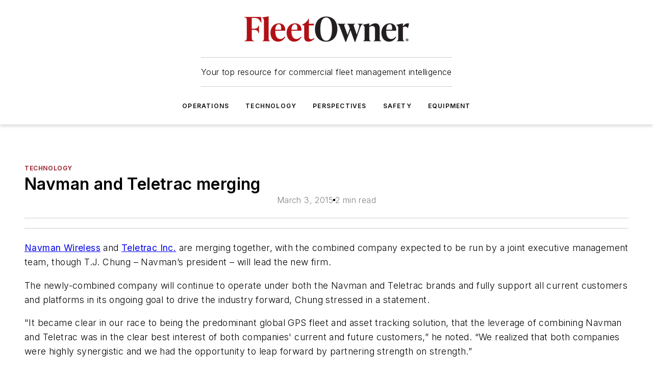

--- FILE ---
content_type: text/html;charset=utf-8
request_url: https://www.fleetowner.com/technology/article/21690103/navman-and-teletrac-merging
body_size: 61012
content:
<!DOCTYPE html><html  lang="en"><head><meta charset="utf-8"><meta name="viewport" content="width=device-width, initial-scale=1, shrink-to-fit=no"><script type="text/javascript" src="/ruxitagentjs_ICA7NVfqrux_10327251022105625.js" data-dtconfig="rid=RID_-2003952609|rpid=2016464313|domain=fleetowner.com|reportUrl=/rb_bf25051xng|app=ea7c4b59f27d43eb|cuc=ll64881i|owasp=1|mel=100000|expw=1|featureHash=ICA7NVfqrux|dpvc=1|lastModification=1765214479370|tp=500,50,0|rdnt=1|uxrgce=1|srbbv=2|agentUri=/ruxitagentjs_ICA7NVfqrux_10327251022105625.js"></script><script type="importmap">{"imports":{"#entry":"/_nuxt/DQciwgEn.js"}}</script><title>Navman and Teletrac merging | FleetOwner</title><link href="https://fonts.gstatic.com" rel="preconnect"><link href="https://cdn.cookielaw.org" rel="preconnect"><link href="https://gemenon.graphql.aspire-ebm.com" rel="preconnect"><style type="text/css">
            :root {
              --spacing-unit: 6px;
--spacing: 48px;
--color-line: #CDCDCD;
--color-primary-main: #911620;
--color-primary-container: #d8d8d8;
--color-on-primary-container: #721119;
--color-secondary-main: #404040;
--color-secondary-container: #f5f5f5;
--color-on-secondary-container: #1a1a1a;
--color-black: #0d0d0d;
--color-white: #ffffff;
--color-grey: #b2c3ce;
--color-light-grey: #e0e0e0;
--primary-font-family: Inter;
--site-max-width: 1300px;
            }
          </style><style>@media (max-width:760px){.mobile-hidden{display:none!important}}.admin-layout a{color:#3867a6}.admin-layout .vs__dropdown-toggle{background:#fff;border:1px solid #9da4b0}.ebm-layout{overflow-anchor:none;width:100%}</style><style>@media (max-width:760px){.mobile-hidden[data-v-45fa8452]{display:none!important}}.admin-layout a[data-v-45fa8452]{color:#3867a6}.admin-layout .vs__dropdown-toggle[data-v-45fa8452]{background:#fff;border:1px solid #9da4b0}.ebm-page[data-v-45fa8452]{display:flex;flex-direction:column;font-family:Arial}.ebm-page .hasToolbar[data-v-45fa8452]{max-width:calc(100% - 49px)}.ebm-page__layout[data-v-45fa8452]{z-index:2}.ebm-page__layout[data-v-45fa8452],.ebm-page__page[data-v-45fa8452]{flex:1;pointer-events:none;position:relative}.ebm-page__page[data-v-45fa8452]{display:flex;flex-direction:column;z-index:1}.ebm-page__main[data-v-45fa8452]{flex:1;margin:auto;width:100%}.ebm-page__content[data-v-45fa8452]{padding:0;pointer-events:all}@media (min-width:600px){.ebm-page__content[data-v-45fa8452]{padding:"0 10px"}}.ebm-page__reskin-background[data-v-45fa8452]{background-position:top;background-repeat:no-repeat;background-size:cover;height:100%;left:0;overflow:hidden;position:fixed;top:0;width:100%;z-index:0}.ebm-page__reskin-ad[data-v-45fa8452]{padding:1.5rem 0;position:relative;text-align:center;z-index:1}.ebm-page__siteskin-ad[data-v-45fa8452]{margin-top:24px;pointer-events:all;position:fixed;transition:all 125ms;z-index:100}.ebm-page__siteskin-ad__left[data-v-45fa8452]{right:50%}@media (max-width:1636px){.ebm-page__siteskin-ad__left[data-v-45fa8452]{display:none}}.ebm-page__siteskin-ad__right[data-v-45fa8452]{left:50%}@media (max-width:1636px){.ebm-page__siteskin-ad__right[data-v-45fa8452]{display:none}}.ebm-page .ebm-page__primary[data-v-45fa8452]{margin-top:0}.ebm-page .page-content-wrapper[data-v-45fa8452]{margin:auto;width:100%}.ebm-page .load-more[data-v-45fa8452]{padding:10px 0;pointer-events:all;text-align:center;width:100%}.ebm-page .load-more[data-v-45fa8452]>*{margin:auto;padding:0 5px}.ebm-page .load-more .label[data-v-45fa8452]{display:flex;flex-direction:row}.ebm-page .load-more .label[data-v-45fa8452]>*{margin:0 5px}.ebm-page .footer[data-v-45fa8452]{position:relative}.ebm-page .ebm-page__primary[data-v-45fa8452]{margin-top:calc(var(--spacing)/2)}.ebm-page .ebm-page__content[data-v-45fa8452]{display:flex;flex-direction:column;gap:var(--spacing);margin:0!important}.ebm-page .ebm-page__content[data-v-45fa8452]>*{position:relative}.ebm-page .ebm-page__content[data-v-45fa8452]>:after{background-color:var(--color-line);bottom:auto;bottom:calc(var(--spacing)*-.5*1);content:"";height:1px;left:0;position:absolute;right:0}.ebm-page .ebm-page__content[data-v-45fa8452]>:last-child:after{display:none}.ebm-page .page-content-wrapper[data-v-45fa8452]{display:flex;flex-direction:column;gap:var(--spacing);max-width:var(--site-max-width);padding:0 calc(var(--spacing)/2)}@media (min-width:800px){.ebm-page .page-content-wrapper[data-v-45fa8452]{padding:0 var(--spacing)}}.ebm-page .page-content-wrapper[data-v-45fa8452]>*{position:relative}.ebm-page .page-content-wrapper[data-v-45fa8452]>:after{background-color:var(--color-line);bottom:auto;bottom:calc(var(--spacing)*-.5*1);content:"";height:1px;left:0;position:absolute;right:0}.ebm-page .page-content-wrapper[data-v-45fa8452]>:last-child:after{display:none}.ebm-page .load-more[data-v-45fa8452]{padding:0}.ebm-page .secondary-pages .page-content-wrapper[data-v-45fa8452],.ebm-page.full-width .page-content-wrapper[data-v-45fa8452]{max-width:100%!important;padding:0!important}.ebm-page .secondary-pages .ebm-page__primary[data-v-45fa8452],.ebm-page.full-width .ebm-page__primary[data-v-45fa8452]{margin-top:0!important}@media print{.ebm-page__page[data-v-45fa8452]{display:block}}</style><style>@media (max-width:760px){.mobile-hidden[data-v-06639cce]{display:none!important}}.admin-layout a[data-v-06639cce]{color:#3867a6}.admin-layout .vs__dropdown-toggle[data-v-06639cce]{background:#fff;border:1px solid #9da4b0}#header-leaderboard-ad[data-v-06639cce]{align-items:center;display:flex;justify-content:center;padding:1rem}</style><style>html{scroll-padding-top:calc(var(--header-height) + 16px)}</style><style>@media (max-width:760px){.mobile-hidden[data-v-b96d99b2]{display:none!important}}.admin-layout a[data-v-b96d99b2]{color:#3867a6}.admin-layout .vs__dropdown-toggle[data-v-b96d99b2]{background:#fff;border:1px solid #9da4b0}header[data-v-b96d99b2]{bottom:0;margin:auto;position:sticky;top:0;transition:top .5s cubic-bezier(.645,.045,.355,1);z-index:50}header .reskin-ad[data-v-b96d99b2]{padding:1.5rem 0;text-align:center}.navbar[data-v-b96d99b2]{background-color:#fff;box-shadow:0 3px 6px #00000029;left:0;opacity:1;padding-bottom:2rem;padding-top:2rem;right:0}.navbar .content[data-v-b96d99b2]{margin:auto;max-width:var(--site-max-width);padding:0 calc(var(--spacing)/2)}@media (min-width:800px){.navbar .content[data-v-b96d99b2]{padding:0 var(--spacing)}}.top-navbar[data-v-b96d99b2]{align-items:center;display:flex;justify-content:space-between}@media (max-width:900px){.logo[data-v-b96d99b2]{flex-grow:1}.logo img[data-v-b96d99b2]{max-width:180px}}@media (max-width:450px){.logo img[data-v-b96d99b2]{max-width:140px}}@media (max-width:370px){.logo img[data-v-b96d99b2]{max-width:120px}}@media (max-width:350px){.logo img[data-v-b96d99b2]{max-width:100px}}.bottom-navbar[data-v-b96d99b2]{max-height:100px;overflow:visible;transition:all .15s cubic-bezier(.86,0,.07,1)}.bottom-navbar.hidden[data-v-b96d99b2]{max-height:0;overflow:hidden;transform:scale(0)}.actions[data-v-b96d99b2]{align-items:center;-moz-column-gap:.5rem;column-gap:.5rem;display:flex;flex-basis:0;flex-grow:1}@media (max-width:900px){.actions[data-v-b96d99b2]{flex-basis:auto;flex-grow:0}}.actions.left[data-v-b96d99b2]{justify-content:left}.actions.right[data-v-b96d99b2]{-moz-column-gap:0;column-gap:0;justify-content:right}.actions .login-container[data-v-b96d99b2]{display:flex;gap:16px}@media (max-width:900px){.actions .login-container[data-v-b96d99b2]{gap:8px}}@media (max-width:450px){.actions .login-container[data-v-b96d99b2]{gap:4px}}@media (max-width:900px){.search-icon[data-v-b96d99b2]{display:none}}.cta[data-v-b96d99b2]{border-bottom:1px solid var(--color-line);border-top:1px solid var(--color-line);margin:1.5rem auto auto;width:-moz-fit-content;width:fit-content}@media (max-width:900px){.cta[data-v-b96d99b2]{display:none}}.sub-menu[data-v-b96d99b2]{align-items:center;display:flex;justify-content:center;list-style:none;margin-top:1.5rem;padding:0;white-space:nowrap}@media (max-width:1000px){.sub-menu[data-v-b96d99b2]{display:none}}.sub-menu-item[data-v-b96d99b2]{margin-left:1rem;margin-right:1rem}.menu-item[data-v-b96d99b2],.sub-menu-link[data-v-b96d99b2]{color:var(--color-black);font-size:.75rem;font-weight:600;letter-spacing:.1em;text-transform:uppercase}.popover-menu[data-v-b96d99b2]{align-items:flex-start;background-color:#fff;box-shadow:0 3px 6px #00000029;display:flex;flex-direction:column;justify-content:left;padding:1.5rem;text-align:left;width:200px}.popover-menu .menu-item[data-v-b96d99b2]{align-items:center;display:flex;margin-bottom:1rem}.popover-menu .menu-item .icon[data-v-b96d99b2]{margin-right:1rem}</style><style>@media (max-width:760px){.mobile-hidden{display:none!important}}.admin-layout a{color:#3867a6}.admin-layout .vs__dropdown-toggle{background:#fff;border:1px solid #9da4b0}.ebm-icon{cursor:pointer}.ebm-icon .tooltip-wrapper{display:block}.ebm-icon.disabled{cursor:not-allowed}.ebm-icon.arrowUp{margin-top:3px}.ebm-icon.arrowDown{margin-top:-5px;transform:rotate(180deg)}.ebm-icon.loading{animation-duration:2s;animation-iteration-count:infinite;animation-name:spin;animation-timing-function:linear}.ebm-icon.label{align-items:center;display:flex;flex-direction:column;font-size:.8em;justify-content:center;padding:0 5px}@keyframes spin{0%{transform:rotate(0)}to{transform:rotate(1turn)}}.ebm-icon .icon,.ebm-icon svg{display:block}</style><style>@media (max-width:760px){.mobile-hidden{display:none!important}}.admin-layout a{color:#3867a6}.admin-layout .vs__dropdown-toggle{background:#fff;border:1px solid #9da4b0}.ebm-mega-menu{background-color:var(--color-black);color:#fff;container-type:inline-size;display:none;height:100%;left:0;opacity:0;overflow:auto;position:fixed;text-align:center;top:0;transition-behavior:allow-discrete;transition-duration:.3s;transition-property:overlay display opacity;width:100%}.ebm-mega-menu.cms-user-logged-in{left:49px;width:calc(100% - 49px)}.ebm-mega-menu.open{display:block;opacity:1}@starting-style{.ebm-mega-menu.open{opacity:0}}@container (max-width: 750px){.ebm-mega-menu .mega-menu-header{display:flex}}.ebm-mega-menu .mega-menu-header .icon{margin-left:30px;margin-top:40px;width:24px}.ebm-mega-menu .mega-menu-header .logo{height:35px;max-width:100%}@container (min-width: 750px){.ebm-mega-menu .mega-menu-header .logo{height:50px;margin-bottom:30px}}@container (max-width: 750px){.ebm-mega-menu .mega-menu-header .logo{margin-top:20px}.ebm-mega-menu .mega-menu-header .logo img{height:auto;margin-left:5px;max-width:140px}}.ebm-mega-menu .mega-menu-container{margin:auto}@container (min-width: 750px){.ebm-mega-menu .mega-menu-container{max-width:850px;width:100%}}.ebm-mega-menu .mega-menu-container .search-field{padding-bottom:50px}@container (max-width: 900px){.ebm-mega-menu .mega-menu-container .search-field{margin-left:calc(var(--spacing)/2);margin-right:calc(var(--spacing)/2)}}.ebm-mega-menu .mega-menu-container .nav-links{display:grid;gap:calc(var(--spacing)/2);grid-template-columns:1fr;position:relative}.ebm-mega-menu .mega-menu-container .nav-links:after{background-color:var(--color-line);bottom:auto;bottom:calc(var(--spacing)*-.5*1);content:"";height:1px;left:0;position:absolute;right:0}.ebm-mega-menu .mega-menu-container .nav-links:last-child:after{display:none}@container (max-width: 900px){.ebm-mega-menu .mega-menu-container .nav-links{margin-left:calc(var(--spacing)/2);margin-right:calc(var(--spacing)/2)}}@container (min-width: 750px){.ebm-mega-menu .mega-menu-container .nav-links{gap:calc(var(--spacing)*2);grid-template-columns:1fr 1fr 1fr;padding-bottom:var(--spacing)}}.ebm-mega-menu .mega-menu-container .nav-links .section{display:flex;flex-direction:column;font-weight:400;list-style:none;text-align:center}@container (max-width: 750px){.ebm-mega-menu .mega-menu-container .nav-links .section{gap:5px;padding-top:30px;position:relative}.ebm-mega-menu .mega-menu-container .nav-links .section:after{background-color:var(--color-line);bottom:auto;bottom:calc(var(--spacing)*-.5*1);content:"";height:1px;left:0;position:absolute;right:0}.ebm-mega-menu .mega-menu-container .nav-links .section:last-child:after{display:none}.ebm-mega-menu .mega-menu-container .nav-links .section:first-child{padding-top:15px}}@container (min-width: 750px){.ebm-mega-menu .mega-menu-container .nav-links .section{border-bottom:none;font-size:1.25rem;gap:16px;position:relative;text-align:left}.ebm-mega-menu .mega-menu-container .nav-links .section:after{background-color:var(--color-line);bottom:0;content:"";height:100%;left:auto;position:absolute;right:calc(var(--spacing)*-.5*2);top:0;width:1px}.ebm-mega-menu .mega-menu-container .nav-links .section:last-child:after{display:none}}.ebm-mega-menu .mega-menu-container .nav-links .section a{color:#fff}.ebm-mega-menu .mega-menu-container .nav-links .section .title{font-size:.75rem;font-weight:400;text-transform:uppercase}.ebm-mega-menu .mega-menu-container .affiliate-links{display:flex;justify-content:center;margin-top:var(--spacing);padding:calc(var(--spacing)*.5);position:relative}.ebm-mega-menu .mega-menu-container .affiliate-links:after{background-color:var(--color-line);bottom:auto;bottom:calc(var(--spacing)*-.5*1);content:"";height:1px;left:0;position:absolute;right:0}.ebm-mega-menu .mega-menu-container .affiliate-links:last-child:after{display:none}.ebm-mega-menu .mega-menu-container .affiliate-links .ebm-affiliated-brands-direction{flex-direction:column;gap:calc(var(--spacing)*.5)}.ebm-mega-menu .mega-menu-container .social-links{align-items:center;display:flex;flex-direction:column;font-size:.75rem;justify-content:center;margin-top:var(--spacing);padding:calc(var(--spacing)*.5);text-transform:uppercase}.ebm-mega-menu .mega-menu-container .social-links .socials{gap:16px;margin:16px 16px 24px}</style><style>@media (max-width:760px){.mobile-hidden{display:none!important}}.admin-layout a{color:#3867a6}.admin-layout .vs__dropdown-toggle{background:#fff;border:1px solid #9da4b0}.ebm-search-field{container-type:inline-size;position:relative}.ebm-search-field .input{padding:10px 0;position:relative;width:100%}.ebm-search-field .input .icon{bottom:0;height:24px;margin:auto;position:absolute;right:.5rem;top:0}.ebm-search-field .input .clear-icon{bottom:0;height:24px;margin:auto;position:absolute;right:2.5rem;top:0}.ebm-search-field .input input{background-color:var(--c4e26338);border:1px solid var(--7798abdd);border-radius:5px;color:var(--0c12ecfc);font-size:1em;padding:1rem 8px 1rem 20px;width:100%}.ebm-search-field .sponsor-container{align-items:center;display:flex;font-size:.5rem;gap:5px;height:24px;margin:auto;position:absolute;right:10%;top:20%}@container (max-width: 750px){.ebm-search-field .sponsor-container{justify-content:flex-end;padding:10px 15px 0 0;position:static}}.ebm-search-field input[type=search]::-webkit-search-cancel-button,.ebm-search-field input[type=search]::-webkit-search-decoration{-webkit-appearance:none;appearance:none}</style><style>@media (max-width:760px){.mobile-hidden[data-v-3823c912]{display:none!important}}.admin-layout a[data-v-3823c912]{color:#3867a6}.admin-layout .vs__dropdown-toggle[data-v-3823c912]{background:#fff;border:1px solid #9da4b0}.ebm-affiliated-brands[data-v-3823c912]{display:flex;flex-direction:row;font-size:.75rem}.ebm-affiliated-brands__label[data-v-3823c912]{display:block;padding:0 calc(var(--spacing)/2)}.ebm-affiliated-brands__links[data-v-3823c912]{display:flex;flex-direction:row;flex-wrap:wrap;justify-content:center}.ebm-affiliated-brands__links>div[data-v-3823c912]{padding:0 calc(var(--spacing)/4)}.ebm-affiliated-brands__links>div a[data-v-3823c912]{color:var(--link-color);font-weight:600}</style><style>@media (max-width:760px){.mobile-hidden[data-v-8e92f456]{display:none!important}}.admin-layout a[data-v-8e92f456]{color:#3867a6}.admin-layout .vs__dropdown-toggle[data-v-8e92f456]{background:#fff;border:1px solid #9da4b0}.ebm-socials[data-v-8e92f456]{display:flex;flex-wrap:wrap}.ebm-socials__icon[data-v-8e92f456]{cursor:pointer;margin-right:7px;text-decoration:none}.ebm-socials .text[data-v-8e92f456]{height:0;overflow:hidden;text-indent:-9999px}</style><style>@media (max-width:760px){.mobile-hidden{display:none!important}}.admin-layout a{color:#3867a6}.admin-layout .vs__dropdown-toggle{background:#fff;border:1px solid #9da4b0}.ebm-ad-target__outer{display:flex;height:auto;justify-content:center;max-width:100%;width:100%}.ebm-ad-target__inner{align-items:center;display:flex}.ebm-ad-target img{max-width:100%}.ebm-ad-target iframe{box-shadow:0 .125rem .25rem #00000013}</style><style>@media (max-width:760px){.mobile-hidden[data-v-4c12f864]{display:none!important}}.admin-layout a[data-v-4c12f864]{color:#3867a6}.admin-layout .vs__dropdown-toggle[data-v-4c12f864]{background:#fff;border:1px solid #9da4b0}#sticky-bottom-ad[data-v-4c12f864]{align-items:center;background:#000000bf;display:flex;justify-content:center;left:0;padding:8px;position:fixed;right:0;z-index:999}#sticky-bottom-ad .close-button[data-v-4c12f864]{background:none;border:0;color:#fff;cursor:pointer;font-weight:900;margin:8px;position:absolute;right:0;top:0}.slide-up-enter[data-v-4c12f864],.slide-up-leave-to[data-v-4c12f864]{opacity:0;transform:translateY(200px)}.slide-up-enter-active[data-v-4c12f864]{transition:all .25s ease-out}.slide-up-leave-active[data-v-4c12f864]{transition:all .25s ease-in}</style><style>@media (max-width:760px){.mobile-hidden[data-v-0622f0e1]{display:none!important}}.admin-layout a[data-v-0622f0e1]{color:#3867a6}.admin-layout .vs__dropdown-toggle[data-v-0622f0e1]{background:#fff;border:1px solid #9da4b0}.grid[data-v-0622f0e1]{container-type:inline-size;margin:auto}.grid .grid-row[data-v-0622f0e1]{position:relative}.grid .grid-row[data-v-0622f0e1]:after{background-color:var(--color-line);bottom:auto;bottom:calc(var(--spacing)*-.5*1);content:"";height:1px;left:0;position:absolute;right:0}.grid .grid-row.hide-bottom-border[data-v-0622f0e1]:after,.grid .grid-row[data-v-0622f0e1]:last-child:after{display:none}@container (width >= 750px){.grid .grid-row.mobile-only[data-v-0622f0e1]{display:none}}@container (width < 750px){.grid .grid-row.exclude-mobile[data-v-0622f0e1]{display:none}}</style><style>@media (max-width:760px){.mobile-hidden[data-v-840eddae]{display:none!important}}.admin-layout a[data-v-840eddae]{color:#3867a6}.admin-layout .vs__dropdown-toggle[data-v-840eddae]{background:#fff;border:1px solid #9da4b0}.web-row[data-v-840eddae]{container-type:inline-size}.web-row .row[data-v-840eddae]{--col-size:calc(50% - var(--spacing)*1/2);display:grid;padding-bottom:0ver;padding-top:0;width:100%}@media (min-width:750px){.web-row .row[data-v-840eddae]{padding-left:0;padding-right:0}}@media (min-width:500px){.web-row .row.restricted[data-v-840eddae]{margin:auto;max-width:66%}}.web-row .row .column-wrapper[data-v-840eddae]{display:flex;order:0;width:100%}.web-row .row.largest_first.layout1_2 .column-wrapper[data-v-840eddae]:nth-child(2),.web-row .row.largest_first.layout1_2_1 .column-wrapper[data-v-840eddae]:nth-child(2),.web-row .row.largest_first.layout1_3 .column-wrapper[data-v-840eddae]:nth-child(2){order:-1}@container (min-width: 750px){.web-row .row.layout1_1[data-v-840eddae]{display:grid;grid-template-columns:minmax(0,1fr) minmax(0,1fr)}.web-row .row.layout1_1 .column-wrapper[data-v-840eddae]{position:relative}.web-row .row.layout1_1 .column-wrapper[data-v-840eddae]:after{background-color:var(--color-line);bottom:0;content:"";height:100%;left:auto;position:absolute;right:calc(var(--spacing)*-.5*1);top:0;width:1px}.web-row .row.layout1_1 .column-wrapper[data-v-840eddae]:last-child:after{display:none}.web-row .row.layout1_2[data-v-840eddae]{display:grid;grid-template-columns:minmax(0,var(--col-size)) minmax(0,var(--col-size))}.web-row .row.layout1_2 .column-wrapper[data-v-840eddae]{position:relative}.web-row .row.layout1_2 .column-wrapper[data-v-840eddae]:after{background-color:var(--color-line);bottom:0;content:"";height:100%;left:auto;position:absolute;right:calc(var(--spacing)*-.5*1);top:0;width:1px}.web-row .row.layout1_2 .column-wrapper[data-v-840eddae]:last-child:after{display:none}.web-row .row.layout1_2 .column-wrapper[data-v-840eddae]:nth-child(2){order:0!important}}@container (min-width: 1050px){.web-row .row.layout1_2[data-v-840eddae]{--col-size:calc(33.33333% - var(--spacing)*2/3);grid-template-columns:var(--col-size) calc(var(--col-size)*2 + var(--spacing))}}@container (min-width: 750px){.web-row .row.layout2_1[data-v-840eddae]{display:grid;grid-template-columns:minmax(0,var(--col-size)) minmax(0,var(--col-size))}.web-row .row.layout2_1 .column-wrapper[data-v-840eddae]{position:relative}.web-row .row.layout2_1 .column-wrapper[data-v-840eddae]:after{background-color:var(--color-line);bottom:0;content:"";height:100%;left:auto;position:absolute;right:calc(var(--spacing)*-.5*1);top:0;width:1px}.web-row .row.layout2_1 .column-wrapper[data-v-840eddae]:last-child:after{display:none}}@container (min-width: 1050px){.web-row .row.layout2_1[data-v-840eddae]{--col-size:calc(33.33333% - var(--spacing)*2/3);grid-template-columns:calc(var(--col-size)*2 + var(--spacing)) var(--col-size)}}@container (min-width: 1100px){.web-row .row.layout1_1_1[data-v-840eddae]{--col-size:calc(33.33333% - var(--spacing)*2/3);display:grid;grid-template-columns:minmax(0,var(--col-size)) minmax(0,var(--col-size)) minmax(0,var(--col-size))}.web-row .row.layout1_1_1 .column-wrapper[data-v-840eddae]{position:relative}.web-row .row.layout1_1_1 .column-wrapper[data-v-840eddae]:after{background-color:var(--color-line);bottom:0;content:"";height:100%;left:auto;position:absolute;right:calc(var(--spacing)*-.5*1);top:0;width:1px}.web-row .row.layout1_1_1 .column-wrapper[data-v-840eddae]:last-child:after{display:none}}</style><style>@media (max-width:760px){.mobile-hidden{display:none!important}}.admin-layout a{color:#3867a6}.admin-layout .vs__dropdown-toggle{background:#fff;border:1px solid #9da4b0}.web-grid-title{align-items:center;container-type:inline-size;font-family:var(--primary-font-family);margin-bottom:calc(var(--spacing)/2);max-width:100%;width:100%}.web-grid-title .title{display:flex;flex:1 0 auto;font-size:1.9rem;font-weight:600;gap:var(--spacing-unit);letter-spacing:-.01em;line-height:40px;max-width:100%;overflow:hidden;text-overflow:ellipsis}.web-grid-title .title .grid-title-image-icon{height:23px;margin-top:8px}.web-grid-title.has-link .title{max-width:calc(100% - 100px)}.web-grid-title .divider{background-color:var(--color-line);height:1px;width:100%}.web-grid-title .view-more{color:var(--color-primary-main);cursor:primary;flex:0 1 auto;font-size:.75rem;font-weight:600;letter-spacing:.05em;line-height:18px;text-transform:uppercase;white-space:nowrap}@container (max-width: 500px){.web-grid-title .view-more{display:none}}.web-grid-title.primary{display:flex;gap:5px}.web-grid-title.primary .topbar,.web-grid-title.secondary .divider,.web-grid-title.secondary .view-more{display:none}.web-grid-title.secondary .topbar{background-color:var(--color-primary-main);height:8px;margin-bottom:calc(var(--spacing)/3);width:80px}</style><style>@media (max-width:760px){.mobile-hidden[data-v-2e2a3563]{display:none!important}}.admin-layout a[data-v-2e2a3563]{color:#3867a6}.admin-layout .vs__dropdown-toggle[data-v-2e2a3563]{background:#fff;border:1px solid #9da4b0}.column[data-v-2e2a3563]{align-items:stretch;display:flex;flex-wrap:wrap;height:100%;position:relative}.column[data-v-2e2a3563],.column .standard-blocks[data-v-2e2a3563],.column .sticky-blocks[data-v-2e2a3563]{width:100%}.column.block-align-center[data-v-2e2a3563]{align-items:center;justify-content:center}.column.block-align-top[data-v-2e2a3563]{align-items:top;flex-direction:column}.column.block-align-sticky[data-v-2e2a3563]{align-items:start;display:block;justify-content:center}.column.block-align-equalize[data-v-2e2a3563]{align-items:stretch}.column .sticky-blocks.has-standard[data-v-2e2a3563]{margin-top:var(--spacing)}.column .block-wrapper[data-v-2e2a3563]{max-width:100%;position:relative}.column .block-wrapper[data-v-2e2a3563]:after{background-color:var(--color-line);bottom:auto;bottom:calc(var(--spacing)*-.5*1);content:"";height:1px;left:0;position:absolute;right:0}.column .block-wrapper.hide-bottom-border[data-v-2e2a3563]:after,.column .block-wrapper[data-v-2e2a3563]:last-child:after,.column .standard-blocks:not(.has-sticky) .block-wrapper[data-v-2e2a3563]:last-child:after,.column .sticky-blocks .block-wrapper[data-v-2e2a3563]:last-child:after{display:none}@media print{.column[data-v-2e2a3563]{height:auto}}</style><style>@media (max-width:760px){.mobile-hidden[data-v-a4efc542]{display:none!important}}.admin-layout a[data-v-a4efc542]{color:#3867a6}.admin-layout .vs__dropdown-toggle[data-v-a4efc542]{background:#fff;border:1px solid #9da4b0}.block[data-v-a4efc542]{display:flex;flex-direction:column;overflow:visible;width:100%}.block .block-title[data-v-a4efc542]{margin-bottom:calc(var(--spacing)/2)}.block .above-cta[data-v-a4efc542]{height:100%}.block .title[data-v-a4efc542]{font-size:1rem;line-height:1rem;text-transform:uppercase}.block .title a[data-v-a4efc542]{color:inherit;text-decoration:none}.block .title a[data-v-a4efc542]:hover{text-decoration:underline}.block .title template[data-v-a4efc542]{display:inline-block}.block .content[data-v-a4efc542]{display:flex;width:100%}.block .cta[data-v-a4efc542]{align-items:center;display:flex;flex-direction:column;font-size:1rem;gap:calc(var(--spacing)/2);justify-content:space-between}@container (width > 500px){.block .cta[data-v-a4efc542]{flex-direction:row}}</style><style>@media (max-width:760px){.mobile-hidden[data-v-3dec0756]{display:none!important}}.admin-layout a[data-v-3dec0756]{color:#3867a6}.admin-layout .vs__dropdown-toggle[data-v-3dec0756]{background:#fff;border:1px solid #9da4b0}.ebm-button-wrapper[data-v-3dec0756]{display:inline-block}.ebm-button-wrapper .ebm-button[data-v-3dec0756]{border:1px solid;border-radius:.1rem;cursor:pointer;display:block;font-weight:600;outline:none;text-transform:uppercase;width:100%}.ebm-button-wrapper .ebm-button .content[data-v-3dec0756]{align-items:center;display:flex;gap:var(--spacing-unit);justify-content:center}.ebm-button-wrapper .ebm-button .content.icon-right[data-v-3dec0756]{flex-direction:row-reverse}.ebm-button-wrapper .ebm-button[data-v-3dec0756]:focus,.ebm-button-wrapper .ebm-button[data-v-3dec0756]:hover{box-shadow:0 0 .1rem #3e5d8580;filter:contrast(125%)}.ebm-button-wrapper .ebm-button[data-v-3dec0756]:active{box-shadow:0 0 .3rem #1c417280}.ebm-button-wrapper .ebm-button[data-v-3dec0756]:active:after{height:200px;width:200px}.ebm-button-wrapper .ebm-button--small[data-v-3dec0756]{font-size:.75rem;padding:.2rem .4rem}.ebm-button-wrapper .ebm-button--medium[data-v-3dec0756]{font-size:.75rem;padding:.3rem .6rem}.ebm-button-wrapper .ebm-button--large[data-v-3dec0756]{font-size:.75rem;line-height:1.25rem;padding:.5rem 1rem}@media (max-width:450px){.ebm-button-wrapper .ebm-button--large[data-v-3dec0756]{padding:.5rem}}.ebm-button-wrapper .ebm-button--fullWidth[data-v-3dec0756]{font-size:1.15rem;margin:0 auto;padding:.5rem 1rem;width:100%}.ebm-button-wrapper.primary .ebm-button[data-v-3dec0756],.ebm-button-wrapper.solid .ebm-button[data-v-3dec0756]{background-color:var(--button-accent-color);border-color:var(--button-accent-color);color:var(--button-text-color)}.ebm-button-wrapper.primary .ebm-button[data-v-3dec0756]:hover,.ebm-button-wrapper.solid .ebm-button[data-v-3dec0756]:hover{text-decoration:underline}.ebm-button-wrapper.hollow .ebm-button[data-v-3dec0756]{background-color:transparent;background-color:#fff;border:1px solid var(--button-accent-color);color:var(--button-accent-color)}.ebm-button-wrapper.hollow .ebm-button[data-v-3dec0756]:hover{text-decoration:underline}.ebm-button-wrapper.borderless .ebm-button[data-v-3dec0756]{background-color:transparent;border-color:transparent;color:var(--button-accent-color)}.ebm-button-wrapper.borderless .ebm-button[data-v-3dec0756]:hover{background-color:var(--button-accent-color);color:#fff;text-decoration:underline}.ebm-button-wrapper .ebm-button[data-v-3dec0756]{transition:all .15s ease-in-out}</style><style>@media (max-width:760px){.mobile-hidden{display:none!important}}.admin-layout a{color:#3867a6}.admin-layout .vs__dropdown-toggle{background:#fff;border:1px solid #9da4b0}.web-footer-new{display:flex;font-size:1rem;font-weight:400;justify-content:center;padding-bottom:calc(var(--spacing)/2);pointer-events:all;width:100%}.web-footer-new a{color:var(--link-color)}.web-footer-new .container{display:flex;justify-content:center;width:100%}.web-footer-new .container .container-wrapper{display:flex;flex-direction:column;gap:var(--spacing);width:100%}@media (min-width:800px){.web-footer-new .container{flex-direction:row}}.web-footer-new .container .row{position:relative;width:100%}.web-footer-new .container .row:after{background-color:var(--color-line);bottom:auto;bottom:calc(var(--spacing)*-.5*1);content:"";height:1px;left:0;position:absolute;right:0}.web-footer-new .container .row:last-child:after{display:none}.web-footer-new .container .row.full-width{justify-items:center}.web-footer-new .container .column-wrapper{display:grid;gap:var(--spacing);grid-template-columns:1fr}.web-footer-new .container .column-wrapper.full-width{max-width:var(--site-max-width)!important;padding:0 calc(var(--spacing)*1.5);width:100%}.web-footer-new .container .column-wrapper .col{align-items:center;display:flex;flex-direction:column;gap:calc(var(--spacing)/4);justify-content:center;margin:0 auto;max-width:80%;position:relative;text-align:center}.web-footer-new .container .column-wrapper .col:after{background-color:var(--color-line);bottom:auto;bottom:calc(var(--spacing)*-.5*1);content:"";height:1px;left:0;position:absolute;right:0}.web-footer-new .container .column-wrapper .col:last-child:after{display:none}.web-footer-new .container .column-wrapper .col.valign-middle{align-self:center}@media (min-width:800px){.web-footer-new .container .column-wrapper{align-items:start;gap:var(--spacing)}.web-footer-new .container .column-wrapper.cols1_1_1{grid-template-columns:1fr 1fr 1fr}.web-footer-new .container .column-wrapper.cols1_1{grid-template-columns:1fr 1fr}.web-footer-new .container .column-wrapper .col{align-items:start;max-width:100%;position:relative;text-align:left}.web-footer-new .container .column-wrapper .col:after{background-color:var(--color-line);bottom:0;content:"";height:100%;left:auto;position:absolute;right:calc(var(--spacing)*-.5*1);top:0;width:1px}.web-footer-new .container .column-wrapper .col:last-child:after{display:none}}.web-footer-new .corporatelogo{align-self:center;filter:brightness(0);height:auto;margin-right:var(--spacing-unit);width:100px}.web-footer-new .menu-copyright{align-items:center;display:flex;flex-direction:column;gap:calc(var(--spacing)/2)}.web-footer-new .menu-copyright.full-width{max-width:var(--site-max-width);padding:0 calc(var(--spacing)*1.5);width:100%}.web-footer-new .menu-copyright .links{display:flex;font-size:.75rem;gap:calc(var(--spacing)/4);list-style:none;margin:0;padding:0}.web-footer-new .menu-copyright .copyright{display:flex;flex-direction:row;flex-wrap:wrap;font-size:.8em;justify-content:center}@media (min-width:800px){.web-footer-new .menu-copyright{flex-direction:row;justify-content:space-between}}.web-footer-new .blocktitle{color:#000;font-size:1.1rem;font-weight:600;width:100%}.web-footer-new .web-affiliated-brands-direction{flex-direction:column}@media (min-width:800px){.web-footer-new .web-affiliated-brands-direction{flex-direction:row}}</style><style>@media (max-width:760px){.mobile-hidden{display:none!important}}.admin-layout a{color:#3867a6}.admin-layout .vs__dropdown-toggle{background:#fff;border:1px solid #9da4b0}.ebm-web-subscribe-wrapper{display:flex;flex-direction:column;height:100%;overflow:auto}.ebm-web-subscribe-content{height:100%;overflow:auto;padding:calc(var(--spacing)*.5) var(--spacing)}@container (max-width: 750px){.ebm-web-subscribe-content{padding-bottom:100%}}.ebm-web-subscribe-content .web-subscribe-header .web-subscribe-title{align-items:center;display:flex;gap:var(--spacing);justify-content:space-between;line-height:normal}.ebm-web-subscribe-content .web-subscribe-header .web-subscribe-title .close-button{align-items:center;cursor:pointer;display:flex;font-size:.75rem;font-weight:600;text-transform:uppercase}.ebm-web-subscribe-content .web-subscribe-header .web-subscribe-subtext{padding-bottom:var(--spacing)}.ebm-web-subscribe-content .web-subscribe-header .newsletter-items{display:grid;gap:10px;grid-template-columns:1fr 1fr}@container (max-width: 750px){.ebm-web-subscribe-content .web-subscribe-header .newsletter-items{grid-template-columns:1fr}}.ebm-web-subscribe-content .web-subscribe-header .newsletter-items .newsletter-item{border:1px solid var(--color-line);display:flex;flex-direction:row;flex-direction:column;gap:1rem;padding:1rem}.ebm-web-subscribe-content .web-subscribe-header .newsletter-items .newsletter-item .newsletter-title{display:flex;font-size:1.25rem;font-weight:600;justify-content:space-between;letter-spacing:-.01em;line-height:25px}.ebm-web-subscribe-content .web-subscribe-header .newsletter-items .newsletter-item .newsletter-description{font-size:1rem;font-weight:400;letter-spacing:.0125em;line-height:24px}.web-subscribe-footer{background-color:#fff;box-shadow:0 4px 16px #00000040;width:100%}.web-subscribe-footer .subscribe-footer-wrapper{padding:var(--spacing)!important}.web-subscribe-footer .subscribe-footer-wrapper .user-info-container{align-items:center;display:flex;justify-content:space-between;padding-bottom:calc(var(--spacing)*.5)}.web-subscribe-footer .subscribe-footer-wrapper .user-info-container .nl-user-info{align-items:center;display:flex;gap:10px}.web-subscribe-footer .subscribe-footer-wrapper .subscribe-login-container .nl-selected{font-size:1.25rem;font-weight:600;margin-bottom:10px}.web-subscribe-footer .subscribe-footer-wrapper .subscribe-login-container .form-fields-setup{display:flex;gap:calc(var(--spacing)*.125);padding-top:calc(var(--spacing)*.5)}@container (max-width: 1050px){.web-subscribe-footer .subscribe-footer-wrapper .subscribe-login-container .form-fields-setup{display:block}}.web-subscribe-footer .subscribe-footer-wrapper .subscribe-login-container .form-fields-setup .web-form-fields{z-index:100}.web-subscribe-footer .subscribe-footer-wrapper .subscribe-login-container .form-fields-setup .web-form-fields .field-label{font-size:.75rem}.web-subscribe-footer .subscribe-footer-wrapper .subscribe-login-container .form-fields-setup .form{display:flex;gap:calc(var(--spacing)*.125)}@container (max-width: 750px){.web-subscribe-footer .subscribe-footer-wrapper .subscribe-login-container .form-fields-setup .form{flex-direction:column;padding-bottom:calc(var(--spacing)*.5)}}.web-subscribe-footer .subscribe-footer-wrapper .subscribe-login-container .form-fields-setup .form .vs__dropdown-menu{max-height:8rem}@container (max-width: 750px){.web-subscribe-footer .subscribe-footer-wrapper .subscribe-login-container .form-fields-setup .form .vs__dropdown-menu{max-height:4rem}}.web-subscribe-footer .subscribe-footer-wrapper .subscribe-login-container .form-fields-setup .subscribe-button{margin-top:calc(var(--spacing)*.5);width:20%}@container (max-width: 1050px){.web-subscribe-footer .subscribe-footer-wrapper .subscribe-login-container .form-fields-setup .subscribe-button{width:100%}}.web-subscribe-footer .subscribe-footer-wrapper .subscribe-login-container .form-fields-setup .subscribe-button .ebm-button{height:3rem}.web-subscribe-footer .subscribe-footer-wrapper .subscribe-login-container .compliance-field{font-size:.75rem;line-height:18px;z-index:-1}.web-subscribe-footer .subscribe-footer-wrapper a{color:#000;text-decoration:underline}.web-subscribe-footer .subscribe-footer-wrapper .subscribe-consent{font-size:.75rem;letter-spacing:.025em;line-height:18px;padding:5px 0}.web-subscribe-footer .subscribe-footer-wrapper .account-check{padding-top:calc(var(--spacing)*.25)}</style><style>@media (max-width:760px){.mobile-hidden{display:none!important}}.admin-layout a{color:#3867a6}.admin-layout .vs__dropdown-toggle{background:#fff;border:1px solid #9da4b0}.ebm-web-pane{container-type:inline-size;height:100%;pointer-events:all;position:fixed;right:0;top:0;width:100%;z-index:100}.ebm-web-pane.hidden{pointer-events:none}.ebm-web-pane.hidden .web-pane-mask{opacity:0}.ebm-web-pane.hidden .contents{max-width:0}.ebm-web-pane .web-pane-mask{background-color:#000;display:table;height:100%;opacity:.8;padding:16px;transition:all .3s ease;width:100%}.ebm-web-pane .contents{background-color:#fff;bottom:0;max-width:1072px;position:absolute;right:0;top:0;transition:all .3s ease;width:100%}.ebm-web-pane .contents.cms-user-logged-in{width:calc(100% - 49px)}.ebm-web-pane .contents .close-icon{cursor:pointer;display:flex;justify-content:flex-end;margin:10px}</style><style>@media (max-width:760px){.mobile-hidden{display:none!important}}.admin-layout a{color:#3867a6}.admin-layout .vs__dropdown-toggle{background:#fff;border:1px solid #9da4b0}.gam-slot-builder{min-width:300px;width:100%}.gam-slot-builder iframe{max-width:100%;overflow:hidden}</style><style>@media (max-width:760px){.mobile-hidden{display:none!important}}.admin-layout a{color:#3867a6}.admin-layout .vs__dropdown-toggle{background:#fff;border:1px solid #9da4b0}.web-content-title-new{display:flex;flex-direction:column;gap:calc(var(--spacing));width:100%}.web-content-title-new>*{position:relative}.web-content-title-new>:after{background-color:var(--color-line);bottom:auto;bottom:calc(var(--spacing)*-.5*1);content:"";height:1px;left:0;position:absolute;right:0}.web-content-title-new>:last-child:after{display:none}.web-content-title-new .above-line{container-type:inline-size;display:flex;flex-direction:column;gap:calc(var(--spacing)/2)}.web-content-title-new .above-line .section-wrapper{display:flex;gap:calc(var(--spacing)/4)}.web-content-title-new .above-line .section-wrapper.center{margin-left:auto;margin-right:auto}.web-content-title-new .above-line .sponsored-label{color:var(--color-primary-main);font-size:.75rem;font-weight:600;letter-spacing:.05rem;text-transform:uppercase}.web-content-title-new .above-line .section{font-size:.75rem;font-weight:600;letter-spacing:.05em;text-transform:uppercase}.web-content-title-new .above-line .event-info{display:flex;flex-direction:column;font-size:.9rem;gap:calc(var(--spacing)/2)}.web-content-title-new .above-line .event-info .column{display:flex;flex-direction:column;font-size:.9rem;gap:calc(var(--spacing)/4);width:100%}.web-content-title-new .above-line .event-info .column .content{display:flex;gap:calc(var(--spacing)/4)}.web-content-title-new .above-line .event-info .column label{flex:0 0 80px;font-weight:600}.web-content-title-new .above-line .event-info>*{position:relative}.web-content-title-new .above-line .event-info>:after{background-color:var(--color-line);bottom:0;content:"";height:100%;left:auto;position:absolute;right:calc(var(--spacing)*-.5*1);top:0;width:1px}.web-content-title-new .above-line .event-info>:last-child:after{display:none}@container (min-width: 600px){.web-content-title-new .above-line .event-info{align-items:center;flex-direction:row;gap:calc(var(--spacing))}.web-content-title-new .above-line .event-info>*{position:relative}.web-content-title-new .above-line .event-info>:after{background-color:var(--color-line);bottom:0;content:"";height:100%;left:auto;position:absolute;right:calc(var(--spacing)*-.5*1);top:0;width:1px}.web-content-title-new .above-line .event-info>:last-child:after{display:none}.web-content-title-new .above-line .event-info .event-location{display:block}}.web-content-title-new .above-line .title-text{font-size:2rem;line-height:1.2}@container (width > 500px){.web-content-title-new .above-line .title-text{font-size:2.75rem}}.web-content-title-new .above-line .author-row{align-items:center;display:flex;flex-direction:column;gap:calc(var(--spacing)/3);justify-content:center}.web-content-title-new .above-line .author-row .all-authors{display:flex;gap:calc(var(--spacing)/3)}.web-content-title-new .above-line .author-row .date-read-time{align-items:center;display:flex;gap:calc(var(--spacing)/3)}.web-content-title-new .above-line .author-row .dot{align-items:center;grid-area:dot}.web-content-title-new .above-line .author-row .dot:after{background-color:#000;content:"";display:block;height:4px;width:4px}.web-content-title-new .above-line .author-row .dot.first{display:none}.web-content-title-new .above-line .author-row .date{grid-area:date}.web-content-title-new .above-line .author-row .read-time{grid-area:read-time}.web-content-title-new .above-line .author-row .date,.web-content-title-new .above-line .author-row .duration,.web-content-title-new .above-line .author-row .read-time{color:#000;opacity:.5}@container (width > 500px){.web-content-title-new .above-line .author-row{flex-direction:row}.web-content-title-new .above-line .author-row .dot.first{display:block}}@container (width > 700px){.web-content-title-new .above-line .author-row{justify-content:flex-start}}.web-content-title-new .above-line .teaser-text{color:#222;font-size:16px;padding-top:8px}@container (width > 500px){.web-content-title-new .above-line .teaser-text{font-size:17px}}@container (width > 700px){.web-content-title-new .above-line .teaser-text{font-size:18px}}@container (width > 1000px){.web-content-title-new .above-line .teaser-text{font-size:19px}}.web-content-title-new .above-line .podcast-series{align-items:center;color:var(--color-primary-main);display:flex;font-size:.85rem;font-weight:500;gap:6px;text-transform:uppercase}.web-content-title-new .below-line{align-items:center;display:flex;justify-content:space-between;width:100%}.web-content-title-new .below-line .print-favorite{display:flex;gap:calc(var(--spacing)/3);justify-content:flex-end}.web-content-title-new .image-wrapper{flex:1 0 auto;width:100%}.web-content-title-new .comment-count{align-items:center;cursor:pointer;display:flex;padding-left:8px}.web-content-title-new .comment-count .viafoura{align-items:center;background-color:transparent!important;display:flex;font-size:16px;font-weight:inherit;padding-left:4px}.web-content-title-new .event-location p{margin:0}.web-content-title-new .highlights h2{margin-bottom:24px}.web-content-title-new .highlights .text{font-size:18px}.web-content-title-new .highlights .text li{margin-bottom:16px}.web-content-title-new .highlights .text li:last-child{margin-bottom:0}.web-content-title-new .author-contributor,.web-content-title-new .company-link{color:#000;display:flex;flex-wrap:wrap}.web-content-title-new .author-contributor a,.web-content-title-new .company-link a{color:inherit!important;font-size:1rem;text-decoration:underline}.web-content-title-new .author-contributor .author{display:flex}.web-content-title-new.center{text-align:center}.web-content-title-new.center .breadcrumb{display:flex;justify-content:center}.web-content-title-new.center .author-row{justify-content:center}</style><style>@media (max-width:760px){.mobile-hidden[data-v-e69042fe]{display:none!important}}.admin-layout a[data-v-e69042fe]{color:#3867a6}.admin-layout .vs__dropdown-toggle[data-v-e69042fe]{background:#fff;border:1px solid #9da4b0}.ebm-share-list[data-v-e69042fe]{display:flex;gap:calc(var(--spacing)/3);list-style:none;overflow:hidden;padding:0;transition:.3s;width:100%}.ebm-share-list li[data-v-e69042fe]{margin:0;padding:0}.ebm-share-item[data-v-e69042fe]{border-radius:4px;cursor:pointer;margin:2px}</style><style>@media (max-width:760px){.mobile-hidden{display:none!important}}.admin-layout a{color:#3867a6}.admin-layout .vs__dropdown-toggle{background:#fff;border:1px solid #9da4b0}.body-block{flex:"1";max-width:100%;width:100%}.body-block .body-content{display:flex;flex-direction:column;gap:calc(var(--spacing)/2);width:100%}.body-block .gate{background:var(--color-secondary-container);border:1px solid var(--color-line);padding:calc(var(--spacing)/2)}.body-block .below-body{border-top:1px solid var(--color-line)}.body-block .below-body .contributors{display:flex;gap:4px;padding-top:calc(var(--spacing)/4)}.body-block .below-body .contributors .contributor{display:flex}.body-block .below-body .ai-attribution{font-size:14px;padding-top:calc(var(--spacing)/4)}.body-block .podcast-player{background-color:var(--color-secondary-container);border:1px solid var(--color-line);border-radius:4px;margin-left:auto!important;margin-right:auto!important;text-align:center;width:100%}.body-block .podcast-player iframe{border:0;width:100%}.body-block .podcast-player .buttons{display:flex;justify-content:center}</style><style>@media (max-width:760px){.mobile-hidden{display:none!important}}.admin-layout a{color:#3867a6}.admin-layout .vs__dropdown-toggle{background:#fff;border:1px solid #9da4b0}.web-body-blocks{--margin:calc(var(--spacing)/2);display:flex;flex-direction:column;gap:15px;max-width:100%;width:100%}.web-body-blocks a{text-decoration:underline}.web-body-blocks .block{container-type:inline-size;font-family:var(--secondary-font);max-width:100%;width:100%}.web-body-blocks .block a{color:var(--link-color)}.web-body-blocks .block .block-title{margin-bottom:calc(var(--spacing)/2)}.web-body-blocks .text{color:inherit;letter-spacing:inherit;margin:auto;max-width:100%}.web-body-blocks img{max-width:100%}.web-body-blocks .iframe{border:0;margin-left:auto!important;margin-right:auto!important;width:100%}.web-body-blocks .facebook .embed,.web-body-blocks .instagram .embed,.web-body-blocks .twitter .embed{max-width:500px}.web-body-blocks .bc-reco-wrapper{padding:calc(var(--spacing)/2)}.web-body-blocks .bc-reco-wrapper .bc-heading{border-bottom:1px solid var(--color-grey);margin-top:0;padding-bottom:calc(var(--spacing)/2);padding-top:0}.web-body-blocks .embed{margin:auto;width:100%}@container (width > 550px){.web-body-blocks .embed.above,.web-body-blocks .embed.below,.web-body-blocks .embed.center,.web-body-blocks .embed.left,.web-body-blocks .embed.right{max-width:calc(50% - var(--margin))}.web-body-blocks .embed.above.small,.web-body-blocks .embed.below.small,.web-body-blocks .embed.center.small,.web-body-blocks .embed.left.small,.web-body-blocks .embed.right.small{max-width:calc(33% - var(--margin))}.web-body-blocks .embed.above.large,.web-body-blocks .embed.below.large,.web-body-blocks .embed.center.large,.web-body-blocks .embed.left.large,.web-body-blocks .embed.right.large{max-width:calc(66% - var(--margin))}.web-body-blocks .embed.above{margin-bottom:var(--margin)}.web-body-blocks .embed.below{margin-top:var(--margin)}.web-body-blocks .embed.left{float:left;margin-right:var(--margin)}.web-body-blocks .embed.right{float:right;margin-left:var(--margin)}}.web-body-blocks .embed.center{clear:both}.web-body-blocks .embed.native{max-width:auto;width:auto}.web-body-blocks .embed.fullWidth{max-width:100%;width:100%}.web-body-blocks .video{margin-top:15px}</style><style>@media (max-width:760px){.mobile-hidden{display:none!important}}.admin-layout a{color:#3867a6}.admin-layout .vs__dropdown-toggle{background:#fff;border:1px solid #9da4b0}.web-html{letter-spacing:inherit;margin:auto;max-width:100%}.web-html .html p:first-child{margin-top:0}.web-html h1,.web-html h2,.web-html h3,.web-html h4,.web-html h5,.web-html h6{margin:revert}.web-html .embedded-image{max-width:40%;width:100%}.web-html .embedded-image img{width:100%}.web-html .left{margin:0 auto 0 0}.web-html .left-wrap{clear:both;float:left;margin:0 1rem 1rem 0}.web-html .right{margin:0 0 0 auto}.web-html .right-wrap{clear:both;float:right;margin:0 0 1rem 1rem}.web-html pre{background-color:#f5f5f5d9;font-family:Courier New,Courier,monospace;padding:4px 8px}.web-html .preview-overlay{background:linear-gradient(180deg,#fff0,#fff);height:125px;margin-bottom:-25px;margin-top:-125px;position:relative;width:100%}.web-html blockquote{background-color:#f8f9fa;border-left:8px solid #dee2e6;line-height:1.5;overflow:hidden;padding:1.5rem}.web-html .pullquote{color:#7c7b7b;float:right;font-size:1.3em;margin:6px 0 6px 12px;max-width:50%;padding:12px 0 12px 12px;position:relative;width:50%}.web-html p:last-of-type{margin-bottom:0}.web-html a{cursor:pointer}</style><style>@media (max-width:760px){.mobile-hidden{display:none!important}}.admin-layout a{color:#3867a6}.admin-layout .vs__dropdown-toggle{background:#fff;border:1px solid #9da4b0}.ebm-ad__embed{clear:both}.ebm-ad__embed>div{border-bottom:1px solid #e0e0e0!important;border-top:1px solid #e0e0e0!important;display:block!important;height:inherit!important;padding:5px 0;text-align:center;width:inherit!important;z-index:1}.ebm-ad__embed>div:before{color:#aaa;content:"ADVERTISEMENT";display:block;font:400 10px/10px Arial,Helvetica,sans-serif}.ebm-ad__embed img{max-width:100%}.ebm-ad__embed iframe{box-shadow:0 .125rem .25rem #00000013;margin:3px 0 10px}</style><style>@media (max-width:760px){.mobile-hidden{display:none!important}}.admin-layout a{color:#3867a6}.admin-layout .vs__dropdown-toggle{background:#fff;border:1px solid #9da4b0}.ebm-web-content-body-sidebars{background-color:var(--color-secondary-container)}.ebm-web-content-body-sidebars .sidebar{border:1px solid var(--color-line);line-height:1.5;padding:20px}.ebm-web-content-body-sidebars .sidebar p:first-child{margin-top:0}.ebm-web-content-body-sidebars .sidebar p:last-child{margin-bottom:0}.ebm-web-content-body-sidebars .sidebar .above{padding-bottom:10px}.ebm-web-content-body-sidebars .sidebar .below{padding-top:10px}</style><style>@media (max-width:760px){.mobile-hidden{display:none!important}}.admin-layout a{color:#3867a6}.admin-layout .vs__dropdown-toggle{background:#fff;border:1px solid #9da4b0}.ebm-web-subscribe{width:100%}.ebm-web-subscribe .web-subscribe-content{align-items:center;display:flex;justify-content:space-between}@container (max-width: 750px){.ebm-web-subscribe .web-subscribe-content{flex-direction:column;text-align:center}}.ebm-web-subscribe .web-subscribe-content .web-subscribe-header{font-size:2rem;font-weight:600;line-height:40px;padding:calc(var(--spacing)*.25);width:80%}@container (max-width: 750px){.ebm-web-subscribe .web-subscribe-content .web-subscribe-header{font-size:1.5rem;padding-top:0}}.ebm-web-subscribe .web-subscribe-content .web-subscribe-header .web-subscribe-subtext{display:flex;font-size:1rem;font-weight:400;padding-top:calc(var(--spacing)*.25)}</style><style>@media (max-width:760px){.mobile-hidden{display:none!important}}.admin-layout a{color:#3867a6}.admin-layout .vs__dropdown-toggle{background:#fff;border:1px solid #9da4b0}.blueconic-recommendations{width:100%}</style><style>@media (max-width:760px){.mobile-hidden{display:none!important}}.admin-layout a{color:#3867a6}.admin-layout .vs__dropdown-toggle{background:#fff;border:1px solid #9da4b0}.blueconic-recommendations{container-type:inline-size}.blueconic-recommendations .featured{border:1px solid var(--color-line);width:100%}.blueconic-recommendations .featured .left,.blueconic-recommendations .featured .right{flex:1 0 50%;padding:calc(var(--spacing)/2)}.blueconic-recommendations .featured .left *,.blueconic-recommendations .featured .right *{color:var(--color-black)}.blueconic-recommendations .featured .left .link:hover,.blueconic-recommendations .featured .right .link:hover{text-decoration:none}.blueconic-recommendations .featured .left{align-items:center;background-color:var(--color-primary-container);display:flex}.blueconic-recommendations .featured .left h2{font-size:1.25rem;font-weight:600}.blueconic-recommendations .featured .right{background-color:var(--color-secondary-container);display:flex;flex-direction:column;gap:calc(var(--spacing)/4)}.blueconic-recommendations .featured .right h2{font-size:1rem}.blueconic-recommendations .featured .right .link{display:flex;font-weight:400;gap:8px}@container (width > 600px){.blueconic-recommendations .featured .left h2{font-size:2rem;line-height:40px}}@container (width > 1000px){.blueconic-recommendations .featured{display:flex}}</style><style>@media (max-width:760px){.mobile-hidden{display:none!important}}.admin-layout a{color:#3867a6}.admin-layout .vs__dropdown-toggle{background:#fff;border:1px solid #9da4b0}.content-list{container-type:inline-size;width:100%}.content-list,.content-list .item-row{align-items:start;display:grid;gap:var(--spacing);grid-template-columns:minmax(0,1fr)}.content-list .item-row{position:relative}.content-list .item-row:after{background-color:var(--color-line);bottom:auto;bottom:calc(var(--spacing)*-.5*1);content:"";height:1px;left:0;position:absolute;right:0}.content-list .item-row:last-child:after{display:none}.content-list .item-row .item{height:100%;position:relative}.content-list .item-row .item:after{background-color:var(--color-line);bottom:auto;bottom:calc(var(--spacing)*-.5*1);content:"";height:1px;left:0;position:absolute;right:0}.content-list .item-row .item:last-child:after{display:none}@container (min-width: 600px){.content-list.multi-col.columns-2 .item-row{grid-template-columns:minmax(0,1fr) minmax(0,1fr)}.content-list.multi-col.columns-2 .item-row .item{position:relative}.content-list.multi-col.columns-2 .item-row .item:after{background-color:var(--color-line);bottom:0;content:"";height:100%;left:auto;position:absolute;right:calc(var(--spacing)*-.5*1);top:0;width:1px}.content-list.multi-col.columns-2 .item-row .item:last-child:after{display:none}}@container (min-width: 750px){.content-list.multi-col.columns-3 .item-row{grid-template-columns:minmax(0,1fr) minmax(0,1fr) minmax(0,1fr)}.content-list.multi-col.columns-3 .item-row .item{position:relative}.content-list.multi-col.columns-3 .item-row .item:after{background-color:var(--color-line);bottom:0;content:"";height:100%;left:auto;position:absolute;right:calc(var(--spacing)*-.5*1);top:0;width:1px}.content-list.multi-col.columns-3 .item-row .item:last-child:after{display:none}}@container (min-width: 900px){.content-list.multi-col.columns-4 .item-row{grid-template-columns:minmax(0,1fr) minmax(0,1fr) minmax(0,1fr) minmax(0,1fr)}.content-list.multi-col.columns-4 .item-row .item{position:relative}.content-list.multi-col.columns-4 .item-row .item:after{background-color:var(--color-line);bottom:0;content:"";height:100%;left:auto;position:absolute;right:calc(var(--spacing)*-.5*1);top:0;width:1px}.content-list.multi-col.columns-4 .item-row .item:last-child:after{display:none}}</style><style>@media (max-width:760px){.mobile-hidden{display:none!important}}.admin-layout a{color:#3867a6}.admin-layout .vs__dropdown-toggle{background:#fff;border:1px solid #9da4b0}.content-item-new{container-type:inline-size;overflow-x:hidden;position:relative;width:100%}.content-item-new .mask{background-color:#00000080;height:100%;left:0;opacity:0;pointer-events:none;position:absolute;top:0;transition:.3s;width:100%;z-index:1}.content-item-new .mask .controls{display:flex;gap:2px;justify-content:flex-end;padding:3px;position:absolute;width:100%}.content-item-new .mask:last-child:after{display:none}.content-item-new.center{text-align:center}.content-item-new.center .section-and-label{justify-content:center}.content-item-new:hover .mask{opacity:1;pointer-events:auto}.content-item-new .image-wrapper{flex:1 0 auto;margin-bottom:calc(var(--spacing)/3);max-width:100%;position:relative}.content-item-new .section-and-label{color:var(--color-primary-main);display:flex;gap:var(--spacing-unit)}.content-item-new .section-and-label .labels,.content-item-new .section-and-label .section-name{color:inherit;display:block;font-family:var(--primary-font-family);font-size:.75rem;font-weight:600;letter-spacing:.05em;line-height:18px;text-decoration:none;text-transform:uppercase}.content-item-new .section-and-label .labels{color:var(--color-grey)}.content-item-new .section-and-label .lock{cursor:unset}.content-item-new.image-left .image-wrapper{margin-right:calc(var(--spacing)/3)}.content-item-new.image-right .image-wrapper{margin-left:calc(var(--spacing)/3)}.content-item-new .text-box{display:flex;flex:1 1 100%;flex-direction:column;gap:calc(var(--spacing)/6)}.content-item-new .text-box .teaser-text{font-family:var(--primary-font-family);font-size:1rem;line-height:24px}@container (min-width: 750px){.content-item-new .text-box{gap:calc(var(--spacing)/3)}}.content-item-new .date-wrapper{display:flex;width:100%}.content-item-new .date{display:flex;flex:1;font-size:.75rem;font-weight:400;gap:10px;letter-spacing:.05em;line-height:150%;opacity:.5}.content-item-new .date.company-link{font-weight:600;opacity:1}.content-item-new .date.right{justify-content:flex-end}.content-item-new .date.upcoming{color:#fff;font-size:.75rem;opacity:1;padding:4px 8px;text-transform:uppercase;white-space:nowrap}.content-item-new .podcast-series{align-items:center;color:var(--color-primary-main);display:flex;font-size:.75rem;font-weight:500;gap:6px;text-transform:uppercase}.content-item-new .byline-group p{margin:0}.content-item-new .title-wrapper{color:inherit!important;text-decoration:none}.content-item-new .title-wrapper:hover{text-decoration:underline}.content-item-new .title-wrapper .title-icon-wrapper{display:flex;gap:8px}.content-item-new .title-wrapper .title-text-wrapper{container-type:inline-size;display:-webkit-box;flex:1;margin:auto;overflow:hidden;text-overflow:ellipsis;-webkit-box-orient:vertical;line-height:normal}.content-item-new .title-wrapper .title-text-wrapper.clamp-headline{-webkit-line-clamp:3}.content-item-new .title-wrapper .title-text-wrapper .lock{float:left;margin:-1px 3px -5px 0}.content-item-new.scale-small .title-wrapper .title-icon-wrapper .icon{height:18px;margin:2px 0}.content-item-new.scale-small .title-wrapper .title-text-wrapper .title-text{font-size:1.25rem}.content-item-new.scale-small.image-left .image-wrapper,.content-item-new.scale-small.image-right .image-wrapper{width:175px}.content-item-new.scale-large .title-wrapper .title-icon-wrapper .icon{height:35px;margin:8px 0}.content-item-new.scale-large .title-wrapper .title-text-wrapper .title-text{font-size:2.75rem}@container (max-width: 500px){.content-item-new.scale-large .title-wrapper .title-text-wrapper .title-text{font-size:2rem}}.content-item-new.scale-large.image-left .image-wrapper,.content-item-new.scale-large.image-right .image-wrapper{width:45%}@container (max-width: 500px){.content-item-new.scale-large.image-left,.content-item-new.scale-large.image-right{display:block!important}.content-item-new.scale-large.image-left .image-wrapper,.content-item-new.scale-large.image-right .image-wrapper{width:100%}}</style><style>@media (max-width:760px){.mobile-hidden{display:none!important}}.admin-layout a{color:#3867a6}.admin-layout .vs__dropdown-toggle{background:#fff;border:1px solid #9da4b0}.web-image{max-width:100%;width:100%}.web-image .ebm-image-wrapper{margin:0;max-width:100%;position:relative;width:100%}.web-image .ebm-image-wrapper .ebm-image{display:block;max-width:100%;width:100%}.web-image .ebm-image-wrapper .ebm-image:not(.native) img{width:100%}.web-image .ebm-image-wrapper .ebm-image img{display:block;height:auto;margin:auto;max-width:100%}.web-image .ebm-image.video-type:after{background-image:url([data-uri]);background-size:contain;content:"";filter:brightness(0) invert(1) drop-shadow(2px 2px 2px rgba(0,0,0,.5));height:50px;left:50%;opacity:.6;position:absolute;top:50%;transform:translate(-50%,-50%);width:50px}.web-image .ebm-icon-wrapper{background-color:#0000004d;border-radius:4px;z-index:3}.web-image .ebm-icon{color:inherit;margin:1px 2px}.web-image .ebm-image-caption{font-size:.85rem;line-height:1.5;margin:auto}.web-image .ebm-image-caption p:first-child{margin-top:0}.web-image .ebm-image-caption p:last-child{margin-bottom:0}</style><style>@media (max-width:760px){.mobile-hidden{display:none!important}}.admin-layout a{color:#3867a6}.admin-layout .vs__dropdown-toggle{background:#fff;border:1px solid #9da4b0}.vf-comment-actions,.vf-comment-header,.vf-post-form,.vf-tray-trigger,.vf3-reply-with-new__form .vf-content-layout__left,.vf3-reply-with-new__form .vf-content-layout__right{display:var(--cdb85362)!important}.vf-comment-header__heading,.vf-post-form__auth-actions{display:none!important}.viafoura{min-height:inherit!important}.viafoura .vf-trending-articles,.viafoura .vf3-comments{min-height:0!important}.viafoura .vf3-conversations-footer__branding{padding-right:10px}.comment-gate{margin:auto;padding:20px}.comment-gate,.comment-gate .button{background-color:#f0f0f0;text-align:center;width:100%}.comment-gate .button{padding-bottom:20px;padding-top:20px}.comment-gate .login{cursor:pointer;padding-top:15px;text-decoration:underline}</style><style>@media (max-width:760px){.mobile-hidden{display:none!important}}.admin-layout a{color:#3867a6}.admin-layout .vs__dropdown-toggle{background:#fff;border:1px solid #9da4b0}.omeda-injection-block{width:100%}.omeda-injection-block .contents>*{container-type:inline-size;display:flex;flex-direction:column;gap:var(--spacing);gap:calc(var(--spacing)/3);position:relative;text-align:center;width:100%}.omeda-injection-block .contents>:after{background-color:var(--color-line);bottom:auto;bottom:calc(var(--spacing)*-.5*1);content:"";height:1px;left:0;position:absolute;right:0}.omeda-injection-block .contents>:last-child:after{display:none}.omeda-injection-block .contents>* .subheading{color:var(--color-primary-main);font-size:.9rem;text-align:center}.omeda-injection-block .contents>* .heading{font-size:1.5rem;text-align:center}.omeda-injection-block .contents>* img{display:block;height:auto;max-width:100%!important}.omeda-injection-block .contents>* .logo{margin:auto;max-width:60%!important}.omeda-injection-block .contents>* .divider{border-bottom:1px solid var(--color-line)}.omeda-injection-block .contents>* p{margin:0;padding:0}.omeda-injection-block .contents>* .button{align-items:center;background-color:var(--color-primary-main);color:#fff;display:flex;font-size:.75rem;font-weight:500;gap:var(--spacing-unit);justify-content:center;line-height:1.25rem;margin:auto;padding:calc(var(--spacing)/6) calc(var(--spacing)/3)!important;text-align:center;text-decoration:none;width:100%}.omeda-injection-block .contents>* .button:after{content:"";display:inline-block;height:18px;margin-bottom:3px;width:18px;--svg:url("data:image/svg+xml;charset=utf-8,%3Csvg xmlns='http://www.w3.org/2000/svg' viewBox='0 0 24 24'%3E%3Cpath d='M4 11v2h12l-5.5 5.5 1.42 1.42L19.84 12l-7.92-7.92L10.5 5.5 16 11z'/%3E%3C/svg%3E");background-color:currentColor;-webkit-mask-image:var(--svg);mask-image:var(--svg);-webkit-mask-repeat:no-repeat;mask-repeat:no-repeat;-webkit-mask-size:100% 100%;mask-size:100% 100%}@container (width > 350px){.omeda-injection-block .contents .button{max-width:350px}}</style><link rel="stylesheet" href="/_nuxt/entry.UoPTCAvg.css" crossorigin><link rel="stylesheet" href="/_nuxt/GamAdBlock.DkGqtxNn.css" crossorigin><link rel="stylesheet" href="/_nuxt/ContentTitleBlock.6SQSxxHq.css" crossorigin><link rel="stylesheet" href="/_nuxt/WebImage.CpjUaCi4.css" crossorigin><link rel="stylesheet" href="/_nuxt/WebPodcastSeriesSubscribeButtons.CG7XPMDl.css" crossorigin><link rel="stylesheet" href="/_nuxt/WebBodyBlocks.C06ghMXm.css" crossorigin><link rel="stylesheet" href="/_nuxt/WebMarketing.BvMSoKdz.css" crossorigin><link rel="stylesheet" href="/_nuxt/WebContentItemNew.DxtyT0Bm.css" crossorigin><link rel="stylesheet" href="/_nuxt/WebBlueConicRecommendations.DaGbiDEG.css" crossorigin><style>:where(.i-fa7-brands\:x-twitter){display:inline-block;width:1em;height:1em;background-color:currentColor;-webkit-mask-image:var(--svg);mask-image:var(--svg);-webkit-mask-repeat:no-repeat;mask-repeat:no-repeat;-webkit-mask-size:100% 100%;mask-size:100% 100%;--svg:url("data:image/svg+xml,%3Csvg xmlns='http://www.w3.org/2000/svg' viewBox='0 0 640 640' width='640' height='640'%3E%3Cpath fill='black' d='M453.2 112h70.6L369.6 288.2L551 528H409L297.7 382.6L170.5 528H99.8l164.9-188.5L90.8 112h145.6l100.5 132.9zm-24.8 373.8h39.1L215.1 152h-42z'/%3E%3C/svg%3E")}:where(.i-mdi\:arrow-right){display:inline-block;width:1em;height:1em;background-color:currentColor;-webkit-mask-image:var(--svg);mask-image:var(--svg);-webkit-mask-repeat:no-repeat;mask-repeat:no-repeat;-webkit-mask-size:100% 100%;mask-size:100% 100%;--svg:url("data:image/svg+xml,%3Csvg xmlns='http://www.w3.org/2000/svg' viewBox='0 0 24 24' width='24' height='24'%3E%3Cpath fill='black' d='M4 11v2h12l-5.5 5.5l1.42 1.42L19.84 12l-7.92-7.92L10.5 5.5L16 11z'/%3E%3C/svg%3E")}:where(.i-mdi\:close){display:inline-block;width:1em;height:1em;background-color:currentColor;-webkit-mask-image:var(--svg);mask-image:var(--svg);-webkit-mask-repeat:no-repeat;mask-repeat:no-repeat;-webkit-mask-size:100% 100%;mask-size:100% 100%;--svg:url("data:image/svg+xml,%3Csvg xmlns='http://www.w3.org/2000/svg' viewBox='0 0 24 24' width='24' height='24'%3E%3Cpath fill='black' d='M19 6.41L17.59 5L12 10.59L6.41 5L5 6.41L10.59 12L5 17.59L6.41 19L12 13.41L17.59 19L19 17.59L13.41 12z'/%3E%3C/svg%3E")}:where(.i-mdi\:email-outline){display:inline-block;width:1em;height:1em;background-color:currentColor;-webkit-mask-image:var(--svg);mask-image:var(--svg);-webkit-mask-repeat:no-repeat;mask-repeat:no-repeat;-webkit-mask-size:100% 100%;mask-size:100% 100%;--svg:url("data:image/svg+xml,%3Csvg xmlns='http://www.w3.org/2000/svg' viewBox='0 0 24 24' width='24' height='24'%3E%3Cpath fill='black' d='M22 6c0-1.1-.9-2-2-2H4c-1.1 0-2 .9-2 2v12c0 1.1.9 2 2 2h16c1.1 0 2-.9 2-2zm-2 0l-8 5l-8-5zm0 12H4V8l8 5l8-5z'/%3E%3C/svg%3E")}:where(.i-mdi\:facebook){display:inline-block;width:1em;height:1em;background-color:currentColor;-webkit-mask-image:var(--svg);mask-image:var(--svg);-webkit-mask-repeat:no-repeat;mask-repeat:no-repeat;-webkit-mask-size:100% 100%;mask-size:100% 100%;--svg:url("data:image/svg+xml,%3Csvg xmlns='http://www.w3.org/2000/svg' viewBox='0 0 24 24' width='24' height='24'%3E%3Cpath fill='black' d='M12 2.04c-5.5 0-10 4.49-10 10.02c0 5 3.66 9.15 8.44 9.9v-7H7.9v-2.9h2.54V9.85c0-2.51 1.49-3.89 3.78-3.89c1.09 0 2.23.19 2.23.19v2.47h-1.26c-1.24 0-1.63.77-1.63 1.56v1.88h2.78l-.45 2.9h-2.33v7a10 10 0 0 0 8.44-9.9c0-5.53-4.5-10.02-10-10.02'/%3E%3C/svg%3E")}:where(.i-mdi\:linkedin){display:inline-block;width:1em;height:1em;background-color:currentColor;-webkit-mask-image:var(--svg);mask-image:var(--svg);-webkit-mask-repeat:no-repeat;mask-repeat:no-repeat;-webkit-mask-size:100% 100%;mask-size:100% 100%;--svg:url("data:image/svg+xml,%3Csvg xmlns='http://www.w3.org/2000/svg' viewBox='0 0 24 24' width='24' height='24'%3E%3Cpath fill='black' d='M19 3a2 2 0 0 1 2 2v14a2 2 0 0 1-2 2H5a2 2 0 0 1-2-2V5a2 2 0 0 1 2-2zm-.5 15.5v-5.3a3.26 3.26 0 0 0-3.26-3.26c-.85 0-1.84.52-2.32 1.3v-1.11h-2.79v8.37h2.79v-4.93c0-.77.62-1.4 1.39-1.4a1.4 1.4 0 0 1 1.4 1.4v4.93zM6.88 8.56a1.68 1.68 0 0 0 1.68-1.68c0-.93-.75-1.69-1.68-1.69a1.69 1.69 0 0 0-1.69 1.69c0 .93.76 1.68 1.69 1.68m1.39 9.94v-8.37H5.5v8.37z'/%3E%3C/svg%3E")}:where(.i-mdi\:magnify){display:inline-block;width:1em;height:1em;background-color:currentColor;-webkit-mask-image:var(--svg);mask-image:var(--svg);-webkit-mask-repeat:no-repeat;mask-repeat:no-repeat;-webkit-mask-size:100% 100%;mask-size:100% 100%;--svg:url("data:image/svg+xml,%3Csvg xmlns='http://www.w3.org/2000/svg' viewBox='0 0 24 24' width='24' height='24'%3E%3Cpath fill='black' d='M9.5 3A6.5 6.5 0 0 1 16 9.5c0 1.61-.59 3.09-1.56 4.23l.27.27h.79l5 5l-1.5 1.5l-5-5v-.79l-.27-.27A6.52 6.52 0 0 1 9.5 16A6.5 6.5 0 0 1 3 9.5A6.5 6.5 0 0 1 9.5 3m0 2C7 5 5 7 5 9.5S7 14 9.5 14S14 12 14 9.5S12 5 9.5 5'/%3E%3C/svg%3E")}:where(.i-mdi\:menu){display:inline-block;width:1em;height:1em;background-color:currentColor;-webkit-mask-image:var(--svg);mask-image:var(--svg);-webkit-mask-repeat:no-repeat;mask-repeat:no-repeat;-webkit-mask-size:100% 100%;mask-size:100% 100%;--svg:url("data:image/svg+xml,%3Csvg xmlns='http://www.w3.org/2000/svg' viewBox='0 0 24 24' width='24' height='24'%3E%3Cpath fill='black' d='M3 6h18v2H3zm0 5h18v2H3zm0 5h18v2H3z'/%3E%3C/svg%3E")}:where(.i-mdi\:printer-outline){display:inline-block;width:1em;height:1em;background-color:currentColor;-webkit-mask-image:var(--svg);mask-image:var(--svg);-webkit-mask-repeat:no-repeat;mask-repeat:no-repeat;-webkit-mask-size:100% 100%;mask-size:100% 100%;--svg:url("data:image/svg+xml,%3Csvg xmlns='http://www.w3.org/2000/svg' viewBox='0 0 24 24' width='24' height='24'%3E%3Cpath fill='black' d='M19 8c1.66 0 3 1.34 3 3v6h-4v4H6v-4H2v-6c0-1.66 1.34-3 3-3h1V3h12v5zM8 5v3h8V5zm8 14v-4H8v4zm2-4h2v-4c0-.55-.45-1-1-1H5c-.55 0-1 .45-1 1v4h2v-2h12zm1-3.5c0 .55-.45 1-1 1s-1-.45-1-1s.45-1 1-1s1 .45 1 1'/%3E%3C/svg%3E")}:where(.i-mingcute\:facebook-line){display:inline-block;width:1em;height:1em;background-color:currentColor;-webkit-mask-image:var(--svg);mask-image:var(--svg);-webkit-mask-repeat:no-repeat;mask-repeat:no-repeat;-webkit-mask-size:100% 100%;mask-size:100% 100%;--svg:url("data:image/svg+xml,%3Csvg xmlns='http://www.w3.org/2000/svg' viewBox='0 0 24 24' width='24' height='24'%3E%3Cg fill='none' fill-rule='evenodd'%3E%3Cpath d='m12.593 23.258l-.011.002l-.071.035l-.02.004l-.014-.004l-.071-.035q-.016-.005-.024.005l-.004.01l-.017.428l.005.02l.01.013l.104.074l.015.004l.012-.004l.104-.074l.012-.016l.004-.017l-.017-.427q-.004-.016-.017-.018m.265-.113l-.013.002l-.185.093l-.01.01l-.003.011l.018.43l.005.012l.008.007l.201.093q.019.005.029-.008l.004-.014l-.034-.614q-.005-.018-.02-.022m-.715.002a.02.02 0 0 0-.027.006l-.006.014l-.034.614q.001.018.017.024l.015-.002l.201-.093l.01-.008l.004-.011l.017-.43l-.003-.012l-.01-.01z'/%3E%3Cpath fill='black' d='M4 12a8 8 0 1 1 9 7.938V14h2a1 1 0 1 0 0-2h-2v-2a1 1 0 0 1 1-1h.5a1 1 0 1 0 0-2H14a3 3 0 0 0-3 3v2H9a1 1 0 1 0 0 2h2v5.938A8 8 0 0 1 4 12m8 10c5.523 0 10-4.477 10-10S17.523 2 12 2S2 6.477 2 12s4.477 10 10 10'/%3E%3C/g%3E%3C/svg%3E")}:where(.i-mingcute\:linkedin-line){display:inline-block;width:1em;height:1em;background-color:currentColor;-webkit-mask-image:var(--svg);mask-image:var(--svg);-webkit-mask-repeat:no-repeat;mask-repeat:no-repeat;-webkit-mask-size:100% 100%;mask-size:100% 100%;--svg:url("data:image/svg+xml,%3Csvg xmlns='http://www.w3.org/2000/svg' viewBox='0 0 24 24' width='24' height='24'%3E%3Cg fill='none'%3E%3Cpath d='m12.593 23.258l-.011.002l-.071.035l-.02.004l-.014-.004l-.071-.035q-.016-.005-.024.005l-.004.01l-.017.428l.005.02l.01.013l.104.074l.015.004l.012-.004l.104-.074l.012-.016l.004-.017l-.017-.427q-.004-.016-.017-.018m.265-.113l-.013.002l-.185.093l-.01.01l-.003.011l.018.43l.005.012l.008.007l.201.093q.019.005.029-.008l.004-.014l-.034-.614q-.005-.018-.02-.022m-.715.002a.02.02 0 0 0-.027.006l-.006.014l-.034.614q.001.018.017.024l.015-.002l.201-.093l.01-.008l.004-.011l.017-.43l-.003-.012l-.01-.01z'/%3E%3Cpath fill='black' d='M18 3a3 3 0 0 1 3 3v12a3 3 0 0 1-3 3H6a3 3 0 0 1-3-3V6a3 3 0 0 1 3-3zm0 2H6a1 1 0 0 0-1 1v12a1 1 0 0 0 1 1h12a1 1 0 0 0 1-1V6a1 1 0 0 0-1-1M8 10a1 1 0 0 1 .993.883L9 11v5a1 1 0 0 1-1.993.117L7 16v-5a1 1 0 0 1 1-1m3-1a1 1 0 0 1 .984.821a6 6 0 0 1 .623-.313c.667-.285 1.666-.442 2.568-.159c.473.15.948.43 1.3.907c.315.425.485.942.519 1.523L17 12v4a1 1 0 0 1-1.993.117L15 16v-4c0-.33-.08-.484-.132-.555a.55.55 0 0 0-.293-.188c-.348-.11-.849-.052-1.182.09c-.5.214-.958.55-1.27.861L12 12.34V16a1 1 0 0 1-1.993.117L10 16v-6a1 1 0 0 1 1-1M8 7a1 1 0 1 1 0 2a1 1 0 0 1 0-2'/%3E%3C/g%3E%3C/svg%3E")}:where(.i-mingcute\:reddit-line){display:inline-block;width:1em;height:1em;background-color:currentColor;-webkit-mask-image:var(--svg);mask-image:var(--svg);-webkit-mask-repeat:no-repeat;mask-repeat:no-repeat;-webkit-mask-size:100% 100%;mask-size:100% 100%;--svg:url("data:image/svg+xml,%3Csvg xmlns='http://www.w3.org/2000/svg' viewBox='0 0 24 24' width='24' height='24'%3E%3Cg fill='none'%3E%3Cpath d='m12.593 23.258l-.011.002l-.071.035l-.02.004l-.014-.004l-.071-.035q-.016-.005-.024.005l-.004.01l-.017.428l.005.02l.01.013l.104.074l.015.004l.012-.004l.104-.074l.012-.016l.004-.017l-.017-.427q-.004-.016-.017-.018m.265-.113l-.013.002l-.185.093l-.01.01l-.003.011l.018.43l.005.012l.008.007l.201.093q.019.005.029-.008l.004-.014l-.034-.614q-.005-.018-.02-.022m-.715.002a.02.02 0 0 0-.027.006l-.006.014l-.034.614q.001.018.017.024l.015-.002l.201-.093l.01-.008l.004-.011l.017-.43l-.003-.012l-.01-.01z'/%3E%3Cpath fill='black' d='M12 2c5.523 0 10 4.477 10 10s-4.477 10-10 10S2 17.523 2 12S6.477 2 12 2m0 2a8 8 0 1 0 0 16a8 8 0 0 0 0-16m3 2a1 1 0 1 1-.948 1.32l-1.132-.226l-.276 1.931c1.315.104 2.524.523 3.465 1.18q.288.204.547.44a1.5 1.5 0 0 1 1.34 2.684L18 13.5c0 1.382-.802 2.532-1.891 3.294C15.017 17.56 13.561 18 12 18s-3.017-.441-4.109-1.206C6.801 16.032 6 14.882 6 13.5l.004-.17a1.5 1.5 0 0 1 1.34-2.685q.258-.236.547-.44c1.007-.704 2.323-1.134 3.746-1.197l.368-2.579a.5.5 0 0 1 .593-.42l1.65.33A1 1 0 0 1 15 6m-3 5c-1.2 0-2.245.342-2.962.844C8.318 12.35 8 12.95 8 13.5s.318 1.151 1.038 1.656c.717.502 1.761.844 2.962.844c1.2 0 2.245-.342 2.962-.844C15.682 14.65 16 14.05 16 13.5s-.318-1.151-1.038-1.656C14.245 11.342 13.201 11 12 11m-2 1a1 1 0 1 1 0 2a1 1 0 0 1 0-2m4 0a1 1 0 1 1 0 2a1 1 0 0 1 0-2'/%3E%3C/g%3E%3C/svg%3E")}:where(.i-mingcute\:social-x-line){display:inline-block;width:1em;height:1em;background-color:currentColor;-webkit-mask-image:var(--svg);mask-image:var(--svg);-webkit-mask-repeat:no-repeat;mask-repeat:no-repeat;-webkit-mask-size:100% 100%;mask-size:100% 100%;--svg:url("data:image/svg+xml,%3Csvg xmlns='http://www.w3.org/2000/svg' viewBox='0 0 24 24' width='24' height='24'%3E%3Cg fill='none' fill-rule='evenodd'%3E%3Cpath d='m12.594 23.258l-.012.002l-.071.035l-.02.004l-.014-.004l-.071-.036q-.016-.004-.024.006l-.004.01l-.017.428l.005.02l.01.013l.104.074l.015.004l.012-.004l.104-.074l.012-.016l.004-.017l-.017-.427q-.004-.016-.016-.018m.264-.113l-.014.002l-.184.093l-.01.01l-.003.011l.018.43l.005.012l.008.008l.201.092q.019.005.029-.008l.004-.014l-.034-.614q-.005-.019-.02-.022m-.715.002a.02.02 0 0 0-.027.006l-.006.014l-.034.614q.001.018.017.024l.015-.002l.201-.093l.01-.008l.003-.011l.018-.43l-.003-.012l-.01-.01z'/%3E%3Cpath fill='black' d='M19.753 4.659a1 1 0 0 0-1.506-1.317l-5.11 5.84L8.8 3.4A1 1 0 0 0 8 3H4a1 1 0 0 0-.8 1.6l6.437 8.582l-5.39 6.16a1 1 0 0 0 1.506 1.317l5.11-5.841L15.2 20.6a1 1 0 0 0 .8.4h4a1 1 0 0 0 .8-1.6l-6.437-8.582l5.39-6.16ZM16.5 19L6 5h1.5L18 19z'/%3E%3C/g%3E%3C/svg%3E")}</style><link rel="modulepreload" as="script" crossorigin href="/_nuxt/DQciwgEn.js"><link rel="modulepreload" as="script" crossorigin href="/_nuxt/default-BNvapCl7.mjs"><link rel="modulepreload" as="script" crossorigin href="/_nuxt/ContentPage-BDP664DB.mjs"><link rel="modulepreload" as="script" crossorigin href="/_nuxt/GamAdBlock-CeOXjs4y.mjs"><link rel="modulepreload" as="script" crossorigin href="/_nuxt/ContentTitleBlock-BEALcBF-.mjs"><link rel="modulepreload" as="script" crossorigin href="/_nuxt/WebShareLink-Du6TPPz5.mjs"><link rel="modulepreload" as="script" crossorigin href="/_nuxt/useShareLink-C1mdFT8N.mjs"><link rel="modulepreload" as="script" crossorigin href="/_nuxt/interval-BzLCLO6P.mjs"><link rel="modulepreload" as="script" crossorigin href="/_nuxt/WebFavoriteContentToggle-elaPMm_9.mjs"><link rel="modulepreload" as="script" crossorigin href="/_nuxt/WebImage-BbIiImQK.mjs"><link rel="modulepreload" as="script" crossorigin href="/_nuxt/ContentBodyBlock-ByHF_RiL.mjs"><link rel="modulepreload" as="script" crossorigin href="/_nuxt/WebPodcastSeriesSubscribeButtons-DUA5C2MI.mjs"><link rel="modulepreload" as="script" crossorigin href="/_nuxt/WebBodyBlocks-DpO2q2lf.mjs"><link rel="modulepreload" as="script" crossorigin href="/_nuxt/WebMarketing-BAzP5sMb.mjs"><link rel="modulepreload" as="script" crossorigin href="/_nuxt/WebHTML-CM0-_R82.mjs"><link rel="modulepreload" as="script" crossorigin href="/_nuxt/index-DcDNaRrb.mjs"><link rel="modulepreload" as="script" crossorigin href="/_nuxt/WebContentListNew-Vjwji0-K.mjs"><link rel="modulepreload" as="script" crossorigin href="/_nuxt/WebContentItemNew-DrqNRj2T.mjs"><link rel="modulepreload" as="script" crossorigin href="/_nuxt/useImageUrl-1XbeiwSF.mjs"><link rel="modulepreload" as="script" crossorigin href="/_nuxt/WebSubscribeNew-BfP_E6BN.mjs"><link rel="modulepreload" as="script" crossorigin href="/_nuxt/WebBlueConicRecommendations-kqcEgNaL.mjs"><link rel="modulepreload" as="script" crossorigin href="/_nuxt/nuxt-link-C5coK83h.mjs"><link rel="modulepreload" as="script" crossorigin href="/_nuxt/WebContentBodySidebars-D57lb0E8.mjs"><link rel="modulepreload" as="script" crossorigin href="/_nuxt/SubscribeBlock-Blins5kx.mjs"><link rel="modulepreload" as="script" crossorigin href="/_nuxt/BlueconicRecommendationsBlock-hye_DTmw.mjs"><link rel="modulepreload" as="script" crossorigin href="/_nuxt/CommentsBlock-CDVMp1uH.mjs"><link rel="modulepreload" as="script" crossorigin href="/_nuxt/WebViafouraCommenting-BJFqpM4B.mjs"><link rel="modulepreload" as="script" crossorigin href="/_nuxt/OmedaInjectionBlock-DbK76aeF.mjs"><link rel="preload" as="fetch" fetchpriority="low" crossorigin="anonymous" href="/_nuxt/builds/meta/e61ec139-3a1a-457c-85f9-1ce2790887f4.json"><link rel="prefetch" as="script" crossorigin href="/_nuxt/index-CQmUYoUx.mjs"><link rel="prefetch" as="script" crossorigin href="/_nuxt/admin-Dmd3HQ2q.mjs"><link rel="prefetch" as="style" crossorigin href="/_nuxt/AboutAuthorBlock.xq40MTSn.css"><link rel="prefetch" as="script" crossorigin href="/_nuxt/AboutAuthorBlock-BGAvA11-.mjs"><link rel="prefetch" as="script" crossorigin href="/_nuxt/WebProfiles-BWBrE_JY.mjs"><link rel="prefetch" as="style" crossorigin href="/_nuxt/AuthorProfileBlock.DYIcii-x.css"><link rel="prefetch" as="script" crossorigin href="/_nuxt/AuthorProfileBlock-Cv_meBqq.mjs"><link rel="prefetch" as="script" crossorigin href="/_nuxt/CallToActionBlock-J519f6i_.mjs"><link rel="prefetch" as="style" crossorigin href="/_nuxt/CarouselBlock.DNWNhDEd.css"><link rel="prefetch" as="style" crossorigin href="/_nuxt/vueperslides.BkI7vhcD.css"><link rel="prefetch" as="script" crossorigin href="/_nuxt/CarouselBlock-C_TOVcQc.mjs"><link rel="prefetch" as="script" crossorigin href="/_nuxt/vueperslides-DLBx6x76.mjs"><link rel="prefetch" as="style" crossorigin href="/_nuxt/CatsoneJobsBlock.DY1ndkLG.css"><link rel="prefetch" as="script" crossorigin href="/_nuxt/CatsoneJobsBlock-MI3MAo_i.mjs"><link rel="prefetch" as="style" crossorigin href="/_nuxt/WebMembershipOverview.DZRzPUNm.css"><link rel="prefetch" as="style" crossorigin href="/_nuxt/WebMembershipFeatures.DkCq11qm.css"><link rel="prefetch" as="script" crossorigin href="/_nuxt/ChooseMembershipBlock-BSaCCxmd.mjs"><link rel="prefetch" as="script" crossorigin href="/_nuxt/ViewPageEventTrigger-Bqq6dh3s.mjs"><link rel="prefetch" as="script" crossorigin href="/_nuxt/WebMembershipOverview-D2vNbh2X.mjs"><link rel="prefetch" as="script" crossorigin href="/_nuxt/WebMembershipFeatures-DH-wtLRV.mjs"><link rel="prefetch" as="style" crossorigin href="/_nuxt/CompanyBannerBlock.DDJUYyrB.css"><link rel="prefetch" as="script" crossorigin href="/_nuxt/CompanyBannerBlock-DxA5zoII.mjs"><link rel="prefetch" as="style" crossorigin href="/_nuxt/CompanyKeyContactBlock.COA9Lo_S.css"><link rel="prefetch" as="script" crossorigin href="/_nuxt/CompanyKeyContactBlock-CE6u7mRk.mjs"><link rel="prefetch" as="style" crossorigin href="/_nuxt/CompanyOverviewBlock.DkJ8VvSj.css"><link rel="prefetch" as="script" crossorigin href="/_nuxt/CompanyOverviewBlock-D6fBbF-H.mjs"><link rel="prefetch" as="script" crossorigin href="/_nuxt/CompanyVideosBlock-DKO_cDh5.mjs"><link rel="prefetch" as="style" crossorigin href="/_nuxt/ContactUsFormBlock.BVNJE_pH.css"><link rel="prefetch" as="script" crossorigin href="/_nuxt/ContactUsFormBlock-CI2mH-p1.mjs"><link rel="prefetch" as="style" crossorigin href="/_nuxt/WebContactList.BdlvvxbO.css"><link rel="prefetch" as="script" crossorigin href="/_nuxt/ContactsBlock-Cx_onjIN.mjs"><link rel="prefetch" as="script" crossorigin href="/_nuxt/WebContactList-CoLUmHks.mjs"><link rel="prefetch" as="style" crossorigin href="/_nuxt/ContentImageGridBlock.Begg1Ao4.css"><link rel="prefetch" as="script" crossorigin href="/_nuxt/ContentImageGridBlock-CrKrBreG.mjs"><link rel="prefetch" as="script" crossorigin href="/_nuxt/ContentListBlock-DPjsv6D5.mjs"><link rel="prefetch" as="script" crossorigin href="/_nuxt/ContentPrimaryImageBlock-mjeUepeQ.mjs"><link rel="prefetch" as="script" crossorigin href="/_nuxt/WebImageWithGallery-CQCVJVYc.mjs"><link rel="prefetch" as="style" crossorigin href="/_nuxt/WebExpandableTree.D5QdkH_g.css"><link rel="prefetch" as="script" crossorigin href="/_nuxt/ContentSchedulesBlock-D5OAHF53.mjs"><link rel="prefetch" as="script" crossorigin href="/_nuxt/WebExpandableTree-DEWRePXG.mjs"><link rel="prefetch" as="script" crossorigin href="/_nuxt/ContentSidebarsBlock-Nby3NsKn.mjs"><link rel="prefetch" as="script" crossorigin href="/_nuxt/CountdownTimerBlock-BIzxII0t.mjs"><link rel="prefetch" as="script" crossorigin href="/_nuxt/CredsparkBlock-FTjr8T4j.mjs"><link rel="prefetch" as="script" crossorigin href="/_nuxt/DocumentDownloadBlock-opAAGHjf.mjs"><link rel="prefetch" as="style" crossorigin href="/_nuxt/ExternalRssFeedBlock.EK7mifgG.css"><link rel="prefetch" as="script" crossorigin href="/_nuxt/ExternalRssFeedBlock-BDWKDdKC.mjs"><link rel="prefetch" as="script" crossorigin href="/_nuxt/GatingFormBlock--YnvTY4r.mjs"><link rel="prefetch" as="script" crossorigin href="/_nuxt/GlobalContactsBlock-DWDSpEQI.mjs"><link rel="prefetch" as="style" crossorigin href="/_nuxt/ImageGalleryBlock.jAZNC-et.css"><link rel="prefetch" as="script" crossorigin href="/_nuxt/ImageGalleryBlock-BbpzhME7.mjs"><link rel="prefetch" as="style" crossorigin href="/_nuxt/InquiryFormBlock.pj1PA5aL.css"><link rel="prefetch" as="script" crossorigin href="/_nuxt/InquiryFormBlock-DzOd75US.mjs"><link rel="prefetch" as="style" crossorigin href="/_nuxt/WebPageOverview.DYn9ERm7.css"><link rel="prefetch" as="script" crossorigin href="/_nuxt/IssueOverviewBlock-MNEJXlNL.mjs"><link rel="prefetch" as="script" crossorigin href="/_nuxt/WebPageOverview-Dzc8NTVP.mjs"><link rel="prefetch" as="style" crossorigin href="/_nuxt/JobBoardBlock.ClcdADsl.css"><link rel="prefetch" as="script" crossorigin href="/_nuxt/JobBoardBlock-Dx_UlYXu.mjs"><link rel="prefetch" as="script" crossorigin href="/_nuxt/LeadingCompaniesBlock-B3_GXqGd.mjs"><link rel="prefetch" as="style" crossorigin href="/_nuxt/MagazineIssueBlock.CnxLT21W.css"><link rel="prefetch" as="script" crossorigin href="/_nuxt/MagazineIssueBlock-B2KHpFdB.mjs"><link rel="prefetch" as="script" crossorigin href="/_nuxt/MagazineOverviewBlock-GzcnG472.mjs"><link rel="prefetch" as="script" crossorigin href="/_nuxt/MarketingBlock-C7qSlxmp.mjs"><link rel="prefetch" as="style" crossorigin href="/_nuxt/MarketingPageContentBlock.C4pZg8fZ.css"><link rel="prefetch" as="script" crossorigin href="/_nuxt/MarketingPageContentBlock-nFEggsZE.mjs"><link rel="prefetch" as="script" crossorigin href="/_nuxt/MembershipOverviewBlock-B4EMBwBa.mjs"><link rel="prefetch" as="style" crossorigin href="/_nuxt/MembershipSignupBlock.BhU3mJgm.css"><link rel="prefetch" as="script" crossorigin href="/_nuxt/MembershipSignupBlock-CrPxww0q.mjs"><link rel="prefetch" as="style" crossorigin href="/_nuxt/NewsletterCampaignsBlock.zdDyU_mQ.css"><link rel="prefetch" as="style" crossorigin href="/_nuxt/WebProcessingSpinner.4ZAxKjjU.css"><link rel="prefetch" as="style" crossorigin href="/_nuxt/WebPager.DxEqJwae.css"><link rel="prefetch" as="script" crossorigin href="/_nuxt/NewsletterCampaignsBlock-CwgcdNoT.mjs"><link rel="prefetch" as="script" crossorigin href="/_nuxt/WebProcessingSpinner-DZLVOY48.mjs"><link rel="prefetch" as="script" crossorigin href="/_nuxt/WebPager-jmh4GKd1.mjs"><link rel="prefetch" as="script" crossorigin href="/_nuxt/Pager-CB4_LMaG.mjs"><link rel="prefetch" as="style" crossorigin href="/_nuxt/OmedaGatedPageContentBlock.Ce5JxUAr.css"><link rel="prefetch" as="script" crossorigin href="/_nuxt/OmedaGatedPageContentBlock-BhYrzMhD.mjs"><link rel="prefetch" as="script" crossorigin href="/_nuxt/WebCountdownTimer-qyd26J6y.mjs"><link rel="prefetch" as="script" crossorigin href="/_nuxt/WebOmedaDragonform-B5Lv-7LY.mjs"><link rel="prefetch" as="script" crossorigin href="/_nuxt/useOmedaForm-CeWatAyg.mjs"><link rel="prefetch" as="style" crossorigin href="/_nuxt/PodcastOverviewBlock.CjjfHsFy.css"><link rel="prefetch" as="script" crossorigin href="/_nuxt/PodcastOverviewBlock-DjU87Ox4.mjs"><link rel="prefetch" as="script" crossorigin href="/_nuxt/PodcastPlayerBlock-CYwBVXXr.mjs"><link rel="prefetch" as="script" crossorigin href="/_nuxt/PodcastsBlock-DxfYJU6l.mjs"><link rel="prefetch" as="script" crossorigin href="/_nuxt/RelatedContentBlock-C9WMO1lG.mjs"><link rel="prefetch" as="script" crossorigin href="/_nuxt/RichTextBlock-BJIPhicE.mjs"><link rel="prefetch" as="style" crossorigin href="/_nuxt/SearchBlock.-mRV-utm.css"><link rel="prefetch" as="style" crossorigin href="/_nuxt/WebSearchSort.DuyNoXN8.css"><link rel="prefetch" as="style" crossorigin href="/_nuxt/WebViewToggle.Djnh9ivC.css"><link rel="prefetch" as="script" crossorigin href="/_nuxt/SearchBlock-D8c6nrGj.mjs"><link rel="prefetch" as="script" crossorigin href="/_nuxt/WebSearchSort-If9nsB2-.mjs"><link rel="prefetch" as="script" crossorigin href="/_nuxt/WebViewToggle-CYSY-tUq.mjs"><link rel="prefetch" as="script" crossorigin href="/_nuxt/useContentSearch-DE5bc67w.mjs"><link rel="prefetch" as="script" crossorigin href="/_nuxt/index--sLHZ6F_.mjs"><link rel="prefetch" as="script" crossorigin href="/_nuxt/useStringUtils-B4L5WUsu.mjs"><link rel="prefetch" as="script" crossorigin href="/_nuxt/SectionOverviewBlock-hxp8DX9R.mjs"><link rel="prefetch" as="style" crossorigin href="/_nuxt/SectionTreeBlock.Bqvtv5bu.css"><link rel="prefetch" as="script" crossorigin href="/_nuxt/SectionTreeBlock-LdiP9rST.mjs"><link rel="prefetch" as="style" crossorigin href="/_nuxt/WebShareLinks.BUd6kldV.css"><link rel="prefetch" as="script" crossorigin href="/_nuxt/ShareLinksBlock-Do0pQQ5R.mjs"><link rel="prefetch" as="script" crossorigin href="/_nuxt/WebShareLinks-DWT578w4.mjs"><link rel="prefetch" as="style" crossorigin href="/_nuxt/SimplemapsUsBlock.CHu8PRzt.css"><link rel="prefetch" as="script" crossorigin href="/_nuxt/SimplemapsUsBlock-CEBQ-0M2.mjs"><link rel="prefetch" as="script" crossorigin href="/_nuxt/SiteSearchBlock-szQPdH7w.mjs"><link rel="prefetch" as="style" crossorigin href="/_nuxt/SiteUserAccountBlock.pvHBun-U.css"><link rel="prefetch" as="style" crossorigin href="/_nuxt/Tabs.CFohcKU3.css"><link rel="prefetch" as="style" crossorigin href="/_nuxt/WebSiteUserRegisteredSites.BAeeRgSk.css"><link rel="prefetch" as="script" crossorigin href="/_nuxt/SiteUserAccountBlock-B3DDx7KY.mjs"><link rel="prefetch" as="script" crossorigin href="/_nuxt/Tabs-CuA8p8cA.mjs"><link rel="prefetch" as="script" crossorigin href="/_nuxt/WebSiteUserRegisteredSites-8K0XdmGx.mjs"><link rel="prefetch" as="script" crossorigin href="/_nuxt/SiteUserChangeEmailBlock-BzUApTpa.mjs"><link rel="prefetch" as="style" crossorigin href="/_nuxt/SiteUserCompleteRegistrationBlock.BSr4-qaa.css"><link rel="prefetch" as="script" crossorigin href="/_nuxt/SiteUserCompleteRegistrationBlock-DxAn3it6.mjs"><link rel="prefetch" as="style" crossorigin href="/_nuxt/SiteUserLoginBlock.4t_sA-I6.css"><link rel="prefetch" as="script" crossorigin href="/_nuxt/SiteUserLoginBlock-oaDeXWOV.mjs"><link rel="prefetch" as="style" crossorigin href="/_nuxt/SiteUserResetPasswordBlock.BXb4wyFT.css"><link rel="prefetch" as="script" crossorigin href="/_nuxt/SiteUserResetPasswordBlock-Dk88TLAs.mjs"><link rel="prefetch" as="script" crossorigin href="/_nuxt/SocialLinksBlock-BJvNK7mA.mjs"><link rel="prefetch" as="style" crossorigin href="/_nuxt/SourceEsbDataSheetBlock.Cblk8mQf.css"><link rel="prefetch" as="style" crossorigin href="/_nuxt/WebSourceEsbPartDetails.CVlPbiuY.css"><link rel="prefetch" as="style" crossorigin href="/_nuxt/WebSourceEsbDataSheetButton.ChlTCI5i.css"><link rel="prefetch" as="script" crossorigin href="/_nuxt/SourceEsbDataSheetBlock-Cq1NKRla.mjs"><link rel="prefetch" as="script" crossorigin href="/_nuxt/WebSourceEsbPartDetails-CSqw30P3.mjs"><link rel="prefetch" as="script" crossorigin href="/_nuxt/WebSourceEsbDataSheetButton-DKRJQA75.mjs"><link rel="prefetch" as="script" crossorigin href="/_nuxt/SourceEsbPartDetailsBlock-JeRsqfuq.mjs"><link rel="prefetch" as="style" crossorigin href="/_nuxt/WebSourceEsbPartSearch.BoIzzh27.css"><link rel="prefetch" as="script" crossorigin href="/_nuxt/SourceEsbPartSearchBlock-D9IJmgiA.mjs"><link rel="prefetch" as="script" crossorigin href="/_nuxt/WebSourceEsbPartSearch-B7vYAsBk.mjs"><link rel="prefetch" as="script" crossorigin href="/_nuxt/SwiftrevBlock-g4Gsako2.mjs"><link rel="prefetch" as="style" crossorigin href="/_nuxt/ThreeDxSearchBlock.BxyapxFd.css"><link rel="prefetch" as="script" crossorigin href="/_nuxt/ThreeDxSearchBlock-Bg7B7CJt.mjs"><link rel="prefetch" as="script" crossorigin href="/_nuxt/VideoPlayerBlock-fKwHPuGd.mjs"><link rel="prefetch" as="script" crossorigin href="/_nuxt/WebinarLinkBlock-BijrJyIi.mjs"><link rel="prefetch" as="script" crossorigin href="/_nuxt/WebinarsBlock-BL1v9WCl.mjs"><link rel="prefetch" as="script" crossorigin href="/_nuxt/ZmagEmbedBlock-Cmrfvs-P.mjs"><link rel="prefetch" as="script" crossorigin href="/_nuxt/WebSiteUserGate-BSvXrrbj.mjs"><link rel="prefetch" as="script" crossorigin href="/_nuxt/WebFormFieldCheckbox-DAAUCCUS.mjs"><link rel="prefetch" as="script" crossorigin href="/_nuxt/WebFormFieldCore-D5Rkwl9o.mjs"><link rel="prefetch" as="script" crossorigin href="/_nuxt/WebFormFieldCheckboxGroup-22yXNu4Q.mjs"><link rel="prefetch" as="script" crossorigin href="/_nuxt/WebFormFieldCore_String-CRNZZjMS.mjs"><link rel="prefetch" as="script" crossorigin href="/_nuxt/WebFormFieldDate-B-prlYCG.mjs"><link rel="prefetch" as="script" crossorigin href="/_nuxt/WebFormFieldEmail-BntTms7o.mjs"><link rel="prefetch" as="script" crossorigin href="/_nuxt/WebFormFieldLocale-DAUmE_Em.mjs"><link rel="prefetch" as="script" crossorigin href="/_nuxt/WebFormFieldMultiLineText-DgIbvlsq.mjs"><link rel="prefetch" as="script" crossorigin href="/_nuxt/WebFormFieldNumber-DenzLN7z.mjs"><link rel="prefetch" as="script" crossorigin href="/_nuxt/WebFormFieldPassword-O03m2oRg.mjs"><link rel="prefetch" as="script" crossorigin href="/_nuxt/WebFormFieldPhone-XcpvfH5D.mjs"><link rel="prefetch" as="script" crossorigin href="/_nuxt/WebFormFieldRadioGroup-N9U-YRLx.mjs"><link rel="prefetch" as="script" crossorigin href="/_nuxt/WebFormFieldSelect-DuaKOBmR.mjs"><link rel="prefetch" as="script" crossorigin href="/_nuxt/WebFormFieldText-CJvXEs0-.mjs"><meta http-equiv="X-UA-Compatible" content="IE=edge"><meta name="description" property="og:description" item-prop="description" content="Navman Wireless and Teletrac Inc. are merging together, with the combined company expected to be run by a joint executive management team, though T.J. Chung – Navman’s president..."><meta property="og:title" item-prop="name" content="Navman and Teletrac merging"><meta name="og:url" content="https://www.fleetowner.com/technology/article/21690103/navman-and-teletrac-merging"><meta name="og:site_name" content="FleetOwner"><meta name="og:locale" content="en"><meta name="twitter:card" content="summary_large_image"><meta name="twitter:title" content="Navman and Teletrac merging"><meta name="twitter:description" content="Navman Wireless and Teletrac Inc. are merging together, with the combined company expected to be run by a joint executive management team, though T.J. Chung – Navman’s president..."><meta hid="og-type" name="og:type" content="article"><meta hid="type" name="type" content="article"><meta name="image" property="og:image" item-prop="image" content="https://img.fleetowner.com/files/base/ebm/fleetowner/image/uploads/1623333690204-fleetowner_logo_2021.png?auto=format,compress&fit=fill&fill=solid&fill-color=&w=1200&h=627"><meta name="twitter:image:src" content="https://img.fleetowner.com/files/base/ebm/fleetowner/image/uploads/1623333690204-fleetowner_logo_2021.png?auto=format,compress&fit=fill&fill=solid&fill-color=&w=1200&h=627"><meta name="robots" content="max-image-preview:large"><meta name="contentId" content="21690103"><meta name="pterm" content="technology"><meta name="tag" content="primaryby_primarytaxonomy,article,technology,news,fleet management,import_drupal"><meta name="date-pub" content="2015-03-03"><meta name="article:published_time" content="Mar 3rd 2015"><meta name="sterms" content="operations,news"><meta name="autoTags" content="[&quot;Navman&quot;,&quot;Teletrac&quot;,&quot;merging&quot;,&quot;Wireless&quot;,&quot;Inc.&quot;,&quot;executive management team&quot;,&quot;T.J. Chung&quot;,&quot;president&quot;,&quot;brands&quot;,&quot;customers&quot;,&quot;platforms&quot;,&quot;GPS&quot;,&quot;fleet&quot;,&quot;asset tracking&quot;,&quot;synergistic&quot;,&quot;geographically diverse&quot;,&quot;market&quot;,&quot;global&quot;,&quot;continents&quot;,&quot;Mike Jarvinen&quot;,&quot;VP-marketing&quot;,&quot;feature set&quot;,&quot;innovations&quot;,&quot;vehicles&quot;,&quot;organizations&quot;]"><meta name="industries" content="[&quot;GPS fleet tracking&quot;,&quot;Asset tracking&quot;,&quot;Technology&quot;,&quot;Global market&quot;,&quot;Marketing&quot;,&quot;Innovation&quot;,&quot;Telecommunications&quot;,&quot;Merger&quot;,&quot;Management&quot;,&quot;Customer service&quot;,&quot;Software&quot;,&quot;Information technology&quot;,&quot;Logistics&quot;,&quot;Transportation&quot;,&quot;Automotive&quot;,&quot;Navigation&quot;,&quot;Geographic information systems&quot;,&quot;Networking&quot;,&quot;Data analytics&quot;,&quot;Supply chain management&quot;,&quot;Fleet management&quot;,&quot;Global positioning systems&quot;,&quot;Branding&quot;,&quot;Customer relationship management&quot;,&quot;SaaS (Software as a Service)&quot;]"><meta name="bcCatalog" content="internalEditorial"><meta name="BlueConic" content="{&quot;page_type&quot;:&quot;content&quot;,&quot;canonical_path&quot;:&quot;/technology/article/21690103/navman-and-teletrac-merging&quot;,&quot;content&quot;:{&quot;id&quot;:21690103,&quot;type&quot;:&quot;article&quot;,&quot;name&quot;:&quot;Navman and Teletrac merging&quot;,&quot;published&quot;:&quot;2015-03-03T05:52:00.000Z&quot;},&quot;company&quot;:{&quot;id&quot;:&quot;&quot;,&quot;name&quot;:&quot;&quot;},&quot;section&quot;:{&quot;id&quot;:67029,&quot;name&quot;:&quot;Technology&quot;,&quot;alias&quot;:&quot;technology&quot;,&quot;fullName&quot;:&quot;Technology&quot;},&quot;section_hierarchy&quot;:[{&quot;id&quot;:67029,&quot;name&quot;:&quot;Technology&quot;,&quot;alias&quot;:&quot;technology&quot;}],&quot;taxonomy&quot;:[{&quot;id&quot;:2329428,&quot;type&quot;:&quot;Bin&quot;,&quot;name&quot;:&quot;primaryBy_primaryTaxonomy&quot;,&quot;fullName&quot;:&quot;Bin: primaryBy_primaryTaxonomy (2329428)&quot;},{&quot;id&quot;:2329243,&quot;type&quot;:&quot;Tag&quot;,&quot;name&quot;:&quot;Article&quot;,&quot;fullName&quot;:&quot;Tag: Article (2329243)&quot;},{&quot;id&quot;:2329194,&quot;type&quot;:&quot;Category&quot;,&quot;name&quot;:&quot;Technology&quot;,&quot;fullName&quot;:&quot;Category: Technology (2329194)&quot;},{&quot;id&quot;:2329190,&quot;type&quot;:&quot;Category&quot;,&quot;name&quot;:&quot;News&quot;,&quot;fullName&quot;:&quot;Category: News (2329190)&quot;},{&quot;id&quot;:2329188,&quot;type&quot;:&quot;Category&quot;,&quot;name&quot;:&quot;Fleet Management&quot;,&quot;fullName&quot;:&quot;Category: Fleet Management (2329188)&quot;},{&quot;id&quot;:2329185,&quot;type&quot;:&quot;Bin&quot;,&quot;name&quot;:&quot;import_drupal&quot;,&quot;fullName&quot;:&quot;Bin: import_drupal (2329185)&quot;}],&quot;authors&quot;:[]}"><link rel="canonical" href="https://www.fleetowner.com/technology/article/21690103/navman-and-teletrac-merging"><link rel="icon" type="image/x-icon" href="https://img.fleetowner.com/files/base/ebm/fleetowner/image/uploads/1623102989515-favicon.ico"><link rel="apple-touch-icon" size="180x180" href="https://img.fleetowner.com/files/base/ebm/fleetowner/image/uploads/1623102989515-favicon.ico?w=180&h=180&fm=png"><link rel="icon" type="image/png" size="32x32" href="https://img.fleetowner.com/files/base/ebm/fleetowner/image/uploads/1623102989515-favicon.ico?w=32&h=32&fm=png"><link rel="icon" type="image/png" size="16x16" href="https://img.fleetowner.com/files/base/ebm/fleetowner/image/uploads/1623102989515-favicon.ico?w=16&h=16&fm=png"><script type="application/ld+json" children="{&quot;@context&quot;:&quot;https://schema.org&quot;,&quot;@type&quot;:&quot;NewsArticle&quot;,&quot;mainEntityOfPage&quot;:{&quot;@type&quot;:&quot;WebPage&quot;,&quot;@id&quot;:&quot;https://www.fleetowner.com/technology/article/21690103/navman-and-teletrac-merging&quot;},&quot;headline&quot;:{&quot;dep&quot;:{&quot;version&quot;:0,&quot;sc&quot;:0,&quot;__v_skip&quot;:true},&quot;__v_isRef&quot;:true,&quot;__v_isShallow&quot;:false,&quot;_rawValue&quot;:&quot;Navman and Teletrac merging&quot;,&quot;_value&quot;:&quot;Navman and Teletrac merging&quot;},&quot;description&quot;:&quot;Navman Wireless and Teletrac Inc. are merging together, with the combined company expected to be run by a joint executive management team, though T.J. Chung – Navman’s president...&quot;,&quot;datePublished&quot;:&quot;2015-03-03&quot;,&quot;publisher&quot;:{&quot;@type&quot;:&quot;Organization&quot;,&quot;name&quot;:&quot;FleetOwner&quot;,&quot;logo&quot;:{&quot;@type&quot;:&quot;ImageObject&quot;,&quot;url&quot;:&quot;https://img.fleetowner.com/files/base/ebm/fleetowner/image/uploads/1623333690204-fleetowner_logo_2021.png&quot;,&quot;width&quot;:&quot;&quot;,&quot;height&quot;:50}},&quot;isAccessibleForFree&quot;:&quot;False&quot;,&quot;hasPart&quot;:{&quot;@type&quot;:&quot;WebPageElement&quot;,&quot;isAccessibleForFree&quot;:&quot;False&quot;,&quot;cssSelector&quot;:&quot;.paywall&quot;}}"></script><meta name="vf:container_id" content="21690103"><script type="module" src="/_nuxt/DQciwgEn.js" crossorigin></script></head><body><div id="__nuxt"><div class="ebm-layout"><div class="nuxt-loading-indicator" style="position:fixed;top:0;right:0;left:0;pointer-events:none;width:auto;height:5px;opacity:0;background:#911620;background-size:Infinity% auto;transform:scaleX(0%);transform-origin:left;transition:transform 0.1s, height 0.4s, opacity 0.4s;z-index:999999;"></div><!--[--><div class="ebm-content-page"><span></span><div class="ebm-page" style="background-color:white;font-family:Inter;min-height:100vh;" data-v-45fa8452><div style="width:100%;display:flex;flex-direction:row;" data-v-45fa8452><!----><div class="" style="flex:1;" data-v-45fa8452><!----><div type="style" data-v-45fa8452><style>@import url('https://fonts.googleapis.com/css2?family=Inter:wght@100..900&display=swap');
    a { color: var(--color-primary-main); }
    .ebm-page__main h1, .ebm-page__main h2, .ebm-page__main h3, .ebm-page__main h4,
    .ebm-page__main h5, .ebm-page__main h6 {
      font-family: Inter;
    }
    body {
      line-height: 150%;
      letter-spacing: 0.025em;
      font-family: Inter;
    }
    button, .ebm-button-wrapper { font-family: Inter; }
    .label-style {
      text-transform: uppercase;
      color: var(--color-grey);
      font-weight: 600;
      font-size: 0.75rem;
    }
    .caption-style {
      font-size: 0.75rem;
      opacity: .6;
    }
    
      #onetrust-pc-sdk [id*=btn-handler], #onetrust-pc-sdk [class*=btn-handler] { 
        background-color: #911620 !important; 
        border-color: #911620 !important;
      } 
      #onetrust-policy a, #onetrust-pc-sdk a, #ot-pc-content a {
        color: #911620 !important;
      }
      #onetrust-consent-sdk #onetrust-pc-sdk .ot-active-menu {
        border-color: #911620 !important; 
      }
      #onetrust-consent-sdk #onetrust-accept-btn-handler,
      #onetrust-banner-sdk #onetrust-reject-all-handler, 
      #onetrust-consent-sdk #onetrust-pc-btn-handler.cookie-setting-link { 
        background-color: #911620 !important; 
        border-color: #911620 !important; 
      } 
      #onetrust-consent-sdk
      .onetrust-pc-btn-handler {
        color: #911620 !important; 
        border-color: #911620 !important; 
      }      
    </style></div><!----><!----><!----><!--[--><header style="max-width:100%;" data-v-b96d99b2><nav class="navbar" data-v-b96d99b2><div class="content" data-v-b96d99b2><div class="top-navbar" data-v-b96d99b2><div class="actions left" data-v-b96d99b2><div class="ebm-icon mdi:menu hamburger-icon" style="min-width:30px;min-height:30px;color:#911620;" tabindex="0" aria-label="open mega menu" role="button" data-v-b96d99b2><span class="iconify i-mdi:menu icon" aria-hidden="true" style="font-size:30px;color:#911620;"></span> </div><a href="/search" aria-label="search" data-v-b96d99b2><div class="ebm-icon mdi:magnify search-icon" style="min-width:30px;min-height:30px;color:#911620;" data-v-b96d99b2><span class="iconify i-mdi:magnify icon" aria-hidden="true" style="font-size:30px;color:#911620;"></span> </div></a><!----></div><a href="/" class="logo" data-v-b96d99b2><img src="https://img.fleetowner.com/files/base/ebm/fleetowner/image/uploads/1623333690204-fleetowner_logo_2021.png?height=50" alt="header logo FleetOwner" data-v-b96d99b2></a><div class="actions right" data-v-b96d99b2><span data-v-b96d99b2></span></div></div><div class="bottom-navbar" data-v-b96d99b2><div class="cta" data-v-b96d99b2><p>Your top resource for commercial fleet management intelligence</p></div><ul class="sub-menu" data-v-b96d99b2><!--[--><li class="sub-menu-item" data-v-b96d99b2><div data-v-b96d99b2><!--[--><a href="/operations" class="sub-menu-link" data-v-b96d99b2>Operations</a><!--]--></div></li><li class="sub-menu-item" data-v-b96d99b2><div data-v-b96d99b2><!--[--><a href="/technology" class="selected sub-menu-link" data-v-b96d99b2>Technology</a><!--]--></div></li><li class="sub-menu-item" data-v-b96d99b2><div data-v-b96d99b2><!--[--><a href="/perspectives" class="sub-menu-link" data-v-b96d99b2>Perspectives</a><!--]--></div></li><li class="sub-menu-item" data-v-b96d99b2><div data-v-b96d99b2><!--[--><a href="/safety" class="sub-menu-link" data-v-b96d99b2>Safety</a><!--]--></div></li><li class="sub-menu-item" data-v-b96d99b2><div data-v-b96d99b2><!--[--><a href="/equipment" class="sub-menu-link" data-v-b96d99b2>Equipment</a><!--]--></div></li><!--]--></ul></div></div><div class="ebm-mega-menu" data-v-b96d99b2><div class="mega-menu-header"><div class="ebm-icon mdi:close icon" style="min-width:24px;min-height:24px;color:white;" tabindex="0"><span class="iconify i-mdi:close icon" aria-hidden="true" style="font-size:24px;color:white;"></span> </div><a href="/" class="logo"><img class="logo" src="https://dev-aspire.imgix.net/files/base/ebm/fleetowner/image/website/logos/1749769880573-fleetowner_logo_rev_reg.png?auto=format,compress&amp;height=45" alt="undefined mega-logo"></a></div><div class="mega-menu-container"><div class="ebm-search-field search-field" style="--c4e26338:rgba(255, 255, 255, 0.05);--0c12ecfc:#fff;--7798abdd:none;"><div class="input"><input id="web-search-new" value="" type="search" placeholder="Start your search here..."><!----><div class="ebm-icon mdi:magnify icon" style="min-width:24px;min-height:24px;color:#fff;" tabindex="0" aria-label="enter search text" role="button"><span class="iconify i-mdi:magnify icon" aria-hidden="true" style="font-size:24px;color:#fff;"></span> </div></div><!----></div><div class="nav-links"><div class="section"><div class="title"> Sections </div><!--[--><div><div><!--[--><a href="/operations" target="_self">Operations</a><!--]--></div></div><div><div><!--[--><a href="/technology" target="_self">Technology</a><!--]--></div></div><div><div><!--[--><a href="/perspectives" target="_self">Perspectives</a><!--]--></div></div><div><div><!--[--><a href="/safety" target="_self">Safety</a><!--]--></div></div><div><div><!--[--><a href="/equipment" target="_self">Equipment</a><!--]--></div></div><div><div><!--[--><a href="/emissions-efficiency" target="_self">Emissions &amp; Efficiency</a><!--]--></div></div><div><div><!--[--><a href="/news" target="_self">News</a><!--]--></div></div><div><div><!--[--><a href="/product-spotlight" target="_self">Product Spotlight</a><!--]--></div></div><div><div><!--[--><a href="/refrigerated-transporter" target="_self">Refrigerated Transporter</a><!--]--></div></div><!--]--></div><div class="section"><div class="title"> Special </div><!--[--><div><div><!--[--><a href="/equipment/pickups-vans" target="_self">Commercial Pickup &amp; Van</a><!--]--></div></div><div><div><!--[--><a href="/fleets-explained" target="_self">Fleets Explained</a><!--]--></div></div><div><div><!--[--><a href="/for-the-driver" target="_self">For the Driver</a><!--]--></div></div><div><div><!--[--><a href="/magazine" target="_self">In Print</a><!--]--></div></div><div><div><!--[--><a href="/media-galleries" target="_self">Media Galleries</a><!--]--></div></div><div><div><!--[--><a href="/podcasts" target="_self">Podcasts</a><!--]--></div></div><div><div><!--[--><a href="/resources/videos" target="_self">Videos</a><!--]--></div></div><div><div><!--[--><a href="/resources/webinars" target="_self">Webinars</a><!--]--></div></div><div><div><!--[--><a href="/resources/white-papers" target="_self">White Papers</a><!--]--></div></div><!--]--></div><div class="section"><div class="title"> Contact </div><!--[--><div><div><!--[--><a href="/about-us" target="_self">About Us</a><!--]--></div></div><div><div><!--[--><a href="https://endeavor.dragonforms.com/loading.do?pk=web2&amp;omedasite=PEN6124_FRnew" target="_blank">Subscribe</a><!--]--></div></div><div><div><!--[--><a href="https://endeavor.dragonforms.com/loading.do?omedasite=FOnewpref" target="_blank">Newsletters</a><!--]--></div></div><div><div><!--[--><a href="/social-media" target="_self">Social Media</a><!--]--></div></div><div><div><!--[--><a href="/newsletters" target="_self">Newsletter Archives</a><!--]--></div></div><div><div><!--[--><a href="/research" target="_self">Research</a><!--]--></div></div><!--]--></div></div><div class="affiliate-links"><div class="ebm-affiliated-brands ebm-affiliated-brands-direction" data-v-3823c912><div class="ebm-affiliated-brands__label" data-v-3823c912> Affiliated Brands </div><div class="ebm-affiliated-brands__links" data-v-3823c912><!--[--><div data-v-3823c912><div data-v-3823c912><!--[--><a class="ebm-footer__link" href="https://www.fleetmaintenance.com/" target="_blank" data-v-3823c912>FLEET MAINTENANCE</a><!--]--></div></div><div data-v-3823c912><div data-v-3823c912><!--[--><a class="ebm-footer__link" href="https://www.bulktransporter.com/" target="_blank" data-v-3823c912>BULK TRANSPORTER</a><!--]--></div></div><div data-v-3823c912><div data-v-3823c912><!--[--><a class="ebm-footer__link" href="https://www.trailer-bodybuilders.com/" target="_blank" data-v-3823c912>TRAILER|BODY BUILDERS</a><!--]--></div></div><!--]--></div></div></div><div class="social-links"> Follow us on <div class="ebm-socials socials" data-v-8e92f456><!--[--><a class="ebm-socials__icon" href="https://www.facebook.com/fleetowner" target="_blank" rel="noopener" data-v-8e92f456><div class="text" data-v-8e92f456>https://www.facebook.com/fleetowner</div><div data-v-8e92f456><!--[--><div class="ebm-icon mdi:facebook" style="min-width:20px;min-height:20px;color:white;" data-v-8e92f456><span class="iconify i-mdi:facebook icon" aria-hidden="true" style="font-size:20px;color:white;"></span> </div><!--]--></div></a><a class="ebm-socials__icon" href="https://www.linkedin.com/company/fleetowner/" target="_blank" rel="noopener" data-v-8e92f456><div class="text" data-v-8e92f456>https://www.linkedin.com/company/fleetowner/</div><div data-v-8e92f456><!--[--><div class="ebm-icon mdi:linkedin" style="min-width:20px;min-height:20px;color:white;" data-v-8e92f456><span class="iconify i-mdi:linkedin icon" aria-hidden="true" style="font-size:20px;color:white;"></span> </div><!--]--></div></a><a class="ebm-socials__icon" href="https://twitter.com/fleetowner" target="_blank" rel="noopener" data-v-8e92f456><div class="text" data-v-8e92f456>https://twitter.com/fleetowner</div><div data-v-8e92f456><!--[--><div class="ebm-icon fa7-brands:x-twitter" style="min-width:20px;min-height:20px;color:white;" data-v-8e92f456><span class="iconify i-fa7-brands:x-twitter icon" aria-hidden="true" style="font-size:20px;color:white;"></span> </div><!--]--></div></a><!--]--></div></div></div></div></nav></header><div style="visibility:hidden;position:absolute;" data-v-b96d99b2></div><!--]--><!----><div style="position:fixed;" data-v-45fa8452><!--[--><div><div class="ebm-ad-target__outer"><span></span></div></div><div><div class="ebm-ad-target__outer"><span></span></div></div><div><div class="ebm-ad-target__outer"><span></span></div></div><div><div class="ebm-ad-target__outer"><span></span></div></div><div><div class="ebm-ad-target__outer"><span></span></div></div><!--]--></div><!----><div class="ebm-page__layout" data-v-45fa8452><!----><!----><div class="page-content-wrapper" style="background-color:white;" data-v-45fa8452><div class="ebm-page__page" role="main" data-v-45fa8452><div class="ebm-page__main" style="max-width:1300px;" data-v-45fa8452><div class="ebm-page__content-wrapper" data-v-45fa8452><div class="ebm-page__content" style="margin:0;background-color:transparent;" data-v-45fa8452><!----><div class="ebm-page__primary" data-v-45fa8452><div class="grid" style="max-width:1300px;padding-top:0;margin-top:0;" data-v-45fa8452 data-v-0622f0e1><!--[--><div class="web-row grid-row hide-bottom-border always" style="margin-bottom:48px;" data-v-0622f0e1 data-v-840eddae><!----><div class="row-1 row layoutundefined site-width" style="border-top:;background-color:white;color:black;border-radius:0;margin-bottom:0;box-shadow:;gap:var(--spacing);padding:0;" data-v-840eddae><!--[--><div style="padding-top:0;padding-bottom:0;" class="column-wrapper" data-v-840eddae><div style="width:100%;" data-v-840eddae><div class="column-1 column block-align-top" data-v-840eddae data-v-2e2a3563><div class="standard-blocks" style="display:flex;flex:1 0 100%;align-items:stretch;" data-v-2e2a3563><!--[--><div style="margin-bottom:0;padding-top:0;display:flex;flex:1 0 100%;align-items:stretch;" class="block-wrapper 1787-855f-3dc-24c5 hide-bottom-border" data-v-2e2a3563><div class="block-1 block" data-v-2e2a3563 data-v-a4efc542><div class="above-cta" style="background-color:white;border:;padding:0;border-radius:0;box-shadow:;" data-v-a4efc542><!----><div class="content" style="border-radius:0;padding:0px;" data-v-a4efc542><div style="min-height:0;" class="gam-slot-builder" block-id="1787-855f-3dc-24c5" data-v-a4efc542><div class="ebm-ad-target__outer" style="min-height:0;min-width:300px;"><span></span></div></div></div></div><!----></div></div><!--]--></div><!----></div></div></div><!--]--></div></div><div class="web-row grid-row always" style="margin-bottom:0;" data-v-0622f0e1 data-v-840eddae><!----><div class="row-2 row layout2_1 largest_first site-width" style="border-top:;background-color:#ffffff;color:black;border-radius:0;margin-bottom:0;box-shadow:;gap:var(--spacing);padding:0;" data-v-840eddae><!--[--><div style="padding-top:0;padding-bottom:0;" class="column-wrapper" data-v-840eddae><div style="width:100%;" data-v-840eddae><div class="column-1 column block-align-top" data-v-840eddae data-v-2e2a3563><div class="standard-blocks" style="display:block;flex:;align-items:;" data-v-2e2a3563><!--[--><div style="margin-bottom:24px;padding-top:0;display:block;flex:;align-items:;" class="block-wrapper e584-71c9-8f3-5010" data-v-2e2a3563><div class="block-1 block" data-v-2e2a3563 data-v-a4efc542><div class="above-cta" style="background-color:white;border:;padding:0;border-radius:0;box-shadow:;" data-v-a4efc542><!----><div class="content" style="border-radius:0;padding:0px;" data-v-a4efc542><div class="web-content-title-new left" block-id="e584-71c9-8f3-5010" data-v-a4efc542><div class="above-line" role="region"><div class="section-wrapper left"><div><!--[--><a href="/technology" class="section">Technology</a><!--]--></div><!----></div><h1 class="title-text">Navman and Teletrac merging</h1><!----><!----><div class="author-row"><!----><!----><!----><div class="date-read-time"><div class="date">March 3, 2015</div><div class="dot second"></div><div class="read-time">2 min read </div></div></div></div><div class="below-line"><div><div style="display:none;" class="comment-count"><span></span></div></div><div class="ebm-share-wrapper" role="region" content-id="21690103" data-v-e69042fe><ul class="ebm-share-list" data-v-e69042fe><!--[--><li class="ebm-share-item facebook-icon" data-v-e69042fe><a href="javascript:void(0)" aria-label="facebook" data-v-e69042fe><!--[--><div class="ebm-icon mingcute:facebook-line" style="min-width:20px;min-height:20px;color:#868686;" data-v-e69042fe><span class="iconify i-mingcute:facebook-line icon" aria-hidden="true" style="font-size:20px;color:#868686;"></span> </div><!--]--></a></li><li class="ebm-share-item linkedin-icon" data-v-e69042fe><a href="javascript:void(0)" aria-label="linkedin" data-v-e69042fe><!--[--><div class="ebm-icon mingcute:linkedin-line" style="min-width:20px;min-height:20px;color:#868686;" data-v-e69042fe><span class="iconify i-mingcute:linkedin-line icon" aria-hidden="true" style="font-size:20px;color:#868686;"></span> </div><!--]--></a></li><li class="ebm-share-item twitter-icon" data-v-e69042fe><a href="javascript:void(0)" aria-label="twitter" data-v-e69042fe><!--[--><div class="ebm-icon mingcute:social-x-line" style="min-width:20px;min-height:20px;color:#868686;" data-v-e69042fe><span class="iconify i-mingcute:social-x-line icon" aria-hidden="true" style="font-size:20px;color:#868686;"></span> </div><!--]--></a></li><li class="ebm-share-item reddit-icon" data-v-e69042fe><a href="javascript:void(0)" aria-label="reddit" data-v-e69042fe><!--[--><div class="ebm-icon mingcute:reddit-line" style="min-width:20px;min-height:20px;color:#868686;" data-v-e69042fe><span class="iconify i-mingcute:reddit-line icon" aria-hidden="true" style="font-size:20px;color:#868686;"></span> </div><!--]--></a></li><!--]--><li class="ebm-share-item email-icon" data-v-e69042fe><a href="/cdn-cgi/l/email-protection#[base64]" aria-label="email" data-v-e69042fe><div class="ebm-icon mdi:email-outline" style="min-width:20px;min-height:20px;color:#868686;" data-v-e69042fe><span class="iconify i-mdi:email-outline icon" aria-hidden="true" style="font-size:20px;color:#868686;"></span> </div></a></li></ul></div><div class="print-favorite" role="region"><div><!--[--><a href="/print/content/21690103" target="_blank" aria-label="print"><div class="ebm-icon mdi:printer-outline" style="min-width:20px;min-height:20px;color:#868686;"><span class="iconify i-mdi:printer-outline icon" aria-hidden="true" style="font-size:20px;color:#868686;"></span> </div></a><!--]--></div><!----></div></div><!----><!----></div></div></div><!----></div></div><div style="margin-bottom:24px;padding-top:24px;display:block;flex:;align-items:;" class="block-wrapper 766fd320-b9de-417c-aff3-7aec24dd1b6a" data-v-2e2a3563><div class="block-2 block" data-v-2e2a3563 data-v-a4efc542><div class="above-cta" style="background-color:white;border:;padding:0;border-radius:0;box-shadow:;" data-v-a4efc542><!----><div class="content" style="border-radius:0;padding:0px;" data-v-a4efc542><div class="body-block" block-id="766fd320-b9de-417c-aff3-7aec24dd1b6a" data-v-a4efc542><div id="before-content"></div><div class="body-content"><!----><div><!--[--><div type="style"><style>@import url('https://fonts.googleapis.com/css2?family=Inter:wght@100..900&display=swap');
    a { color: var(--color-primary-main); }
    .ebm-page__main h1, .ebm-page__main h2, .ebm-page__main h3, .ebm-page__main h4,
    .ebm-page__main h5, .ebm-page__main h6 {
      font-family: Inter;
    }
    body {
      line-height: 150%;
      letter-spacing: 0.025em;
      font-family: Inter;
    }
    button, .ebm-button-wrapper { font-family: Inter; }
    .label-style {
      text-transform: uppercase;
      color: var(--color-grey);
      font-weight: 600;
      font-size: 0.75rem;
    }
    .caption-style {
      font-size: 0.75rem;
      opacity: .6;
    }
    
      #onetrust-pc-sdk [id*=btn-handler], #onetrust-pc-sdk [class*=btn-handler] { 
        background-color: #911620 !important; 
        border-color: #911620 !important;
      } 
      #onetrust-policy a, #onetrust-pc-sdk a, #ot-pc-content a {
        color: #911620 !important;
      }
      #onetrust-consent-sdk #onetrust-pc-sdk .ot-active-menu {
        border-color: #911620 !important; 
      }
      #onetrust-consent-sdk #onetrust-accept-btn-handler,
      #onetrust-banner-sdk #onetrust-reject-all-handler, 
      #onetrust-consent-sdk #onetrust-pc-btn-handler.cookie-setting-link { 
        background-color: #911620 !important; 
        border-color: #911620 !important; 
      } 
      #onetrust-consent-sdk
      .onetrust-pc-btn-handler {
        color: #911620 !important; 
        border-color: #911620 !important; 
      }      
    </style></div><div id="fb-root"></div><div class="web-body-blocks page-contents__content-body"><!--[--><div class="block text" style="--primary-font:Inter;--secondary-font:Inter;--link-color:#0000ee;--color-primary-main:#911620;"><!----><!----><div class="embed natural" style="max-width:autopx;"><!----></div><!--[--><div style="width:100%;text-align:left;" class="text"><section style="font-size:1.1rem;line-height:1.8rem;" class="web-html"><!----><div class="html"><p><a href="http://www.navmanwireless.com/">Navman Wireless</a> and <a href="http://www.teletrac.com/">Teletrac Inc.</a> are merging together, with the combined company expected to be run by a joint executive management team, though T.J. Chung – Navman’s president – will lead the new firm.</p><p>The newly-combined company will continue to operate under both the Navman and Teletrac brands and fully support all current customers and platforms in its ongoing goal to drive the industry forward, Chung stressed in a statement.</p><p>"It became clear in our race to being the predominant global GPS fleet and asset tracking solution, that the leverage of combining Navman and Teletrac was in the clear best interest of both companies&#39; current and future customers,” he noted. “We realized that both companies were highly synergistic and we had the opportunity to leap forward by partnering strength on strength.”</p><p>The combined resources of Navman and Teletrac will help the newly-merged firm to expand across a more geographically diverse market, with offices across the globe in multiple continents, added Mike Jarvinen, VP-marketing for the joint company.</p><p>"We expect that both Navman and Teletrac customers will be able to greatly leverage the enhanced feature set in the coming years as a result of this combination,” he said. “Further, our future customers will see the added benefit of leveraging innovations from two leading companies."</p><p>Jarvinen pointed out that the technology currently offered by both Navman and Teletrac currently tracks more than 500,000 vehicles owned by over 40,000 organizations on five continents.</p></div><div style="display:none;" class="preview-overlay"></div></section></div><!--]--></div><!--]--><span></span><div style="display:block;"><!----></div></div><!--]--></div><div><div><div class="ebm-web-content-body-sidebars right" style="border-radius:0;"><!--[--><!--]--></div></div><!----><!----><div class="below-body"><!----><!----></div></div></div></div></div></div><!----></div></div><div style="margin-bottom:24px;padding-top:24px;display:block;flex:;align-items:;" class="block-wrapper e28580cf-07ba-400f-b98d-c31ef1721973 hide-bottom-border" data-v-2e2a3563><div class="block-3 block" data-v-2e2a3563 data-v-a4efc542><div class="above-cta" style="background-color:white;border:;padding:0;border-radius:0;box-shadow:;" data-v-a4efc542><!----><div class="content" style="border-radius:0;padding:0px;" data-v-a4efc542><div class="ebm-web-subscribe" block-id="e28580cf-07ba-400f-b98d-c31ef1721973" data-v-a4efc542><div class="web-subscribe-content"><div class="web-subscribe-header">Sign up for our eNewsletters <div class="web-subscribe-subtext">Get the latest news and updates</div></div><div class="ebm-button-wrapper icon solid web-subscribe-button" style="--button-text-color:var(--color-white);--button-accent-color:var(--color-primary-main);--hollow-hover-background:#d8d8d8;" data-v-3dec0756><button type="button" class="ebm-button ebm-button--solid ebm-button--large" style="border-radius:0;" data-v-3dec0756><div class="content icon-right" data-v-3dec0756><!--[--><div class="ebm-icon mdi:arrow-right" style="min-width:18px;min-height:18px;color:;" data-v-3dec0756><span class="iconify i-mdi:arrow-right icon" aria-hidden="true" style="font-size:18px;color:;"></span> </div><span class="ebm-button-label" data-v-3dec0756>Sign Up</span><!--]--><!----></div></button></div><span></span></div></div></div></div><!----></div></div><div style="margin-bottom:24px;padding-top:24px;display:block;flex:;align-items:;" class="block-wrapper ffe4-6117-d86-b257" data-v-2e2a3563><div class="block-4 block" data-v-2e2a3563 data-v-a4efc542><div class="above-cta" style="background-color:white;border:;padding:0;border-radius:0;box-shadow:;" data-v-a4efc542><div class="web-grid-title primary block-title" data-v-a4efc542><div class="topbar"></div><h2 class="title"><!----> Related</h2><div class="divider"></div><!----></div><div class="content" style="border-radius:0;padding:0px;" data-v-a4efc542><div class="blueconic-recommendations" data-v-a4efc542><div class="blueconic-recommendations" page-company-name><div class="content-list above multi-col columns-2 default"><!--[--><div class="item-row"><!--[--><div class="item"><div class="content-item-new image-above left scale-small default content-item" style="display:block;flex-direction:row;" title-font-size="16" image-shaping="crop" page-company-name><!----><!----><div class="image-wrapper"><div><!--[--><div class="web-image" credit-position="top"><figure class="ebm-image-wrapper"><!----><a href="https://informa.blueconic.net/rest/v2/recommendations/redirect?storeId=631a9edb-5229-4074-b27c-553839b3b841&amp;profileId=&amp;itemId=www.fleetowner.com%2Frefrigerated-transporter%2Frefrigerated-vehicles-equipment%2Farticle%2F55302453%2Ffood-producer-deploys-zero-emission-trus" target="_blank" aria-label="redirect?storeId=631a9edb 5229 4074 b27c 553839b3b841&amp;profileId=&amp;itemId=www.fleetowner.com%2Frefrigerated transporter%2Frefrigerated vehicles equipment%2Farticle%2F55302453%2Ffood producer deploys zero emission trus" class="ebm-image -type container 1.8" style="padding:0;"><div class="image-content"><div src="https://informa.blueconic.net/rest/v2/contentStores/631a9edb-5229-4074-b27c-553839b3b841/items/www.fleetowner.com%252Frefrigerated-transporter%252Frefrigerated-vehicles-equipment%252Farticle%252F55302453%252Ffood-producer-deploys-zero-emission-trus/image?auto=format,compress&amp;fit=crop&amp;q=45&amp;h=139&amp;height=139&amp;w=250&amp;width=250" alt="Food producer deploys zero-emission TRUs" height="139" width="250" title="Food producer deploys zero-emission TRUs"><img src="https://informa.blueconic.net/rest/v2/contentStores/631a9edb-5229-4074-b27c-553839b3b841/items/www.fleetowner.com%252Frefrigerated-transporter%252Frefrigerated-vehicles-equipment%252Farticle%252F55302453%252Ffood-producer-deploys-zero-emission-trus/image?auto=format,compress&fit=crop&q=45&h=139&height=139&w=250&width=250" alt="Food producer deploys zero-emission TRUs" height="139" width="250" title="Food producer deploys zero-emission TRUs" loading="lazy" width="250" height="139" style="border-radius: 0" /></div></div><!----></a></figure></div><!--]--></div></div><div class="text-box"><!----><div><!--[--><a href="https://informa.blueconic.net/rest/v2/recommendations/redirect?storeId=631a9edb-5229-4074-b27c-553839b3b841&amp;profileId=&amp;itemId=www.fleetowner.com%2Frefrigerated-transporter%2Frefrigerated-vehicles-equipment%2Farticle%2F55302453%2Ffood-producer-deploys-zero-emission-trus" target="_blank" class="title-wrapper"><div class="title-icon-wrapper"><h3 style="font-family:var(--primary-font-family);" class="clamp-headline title-text-wrapper"><div class="title-text">Food producer deploys zero-emission TRUs</div></h3></div></a><!--]--></div><!----><!----><!----><!----></div></div></div><div class="item"><div class="content-item-new image-above left scale-small default content-item" style="display:block;flex-direction:row;" title-font-size="16" image-shaping="crop" page-company-name><!----><!----><div class="image-wrapper"><div><!--[--><div class="web-image" credit-position="top"><figure class="ebm-image-wrapper"><!----><a href="https://informa.blueconic.net/rest/v2/recommendations/redirect?storeId=631a9edb-5229-4074-b27c-553839b3b841&amp;profileId=&amp;itemId=www.fleetowner.com%2Femissions-efficiency%2Farticle%2F55274187%2Fepa-to-dismantle-ghg3-clean-truck-rules-unrealistic-mandates" target="_blank" aria-label="redirect?storeId=631a9edb 5229 4074 b27c 553839b3b841&amp;profileId=&amp;itemId=www.fleetowner.com%2Femissions efficiency%2Farticle%2F55274187%2Fepa to dismantle ghg3 clean truck rules unrealistic mandates" class="ebm-image -type container 1.8" style="padding:0;"><div class="image-content"><div src="https://informa.blueconic.net/rest/v2/contentStores/631a9edb-5229-4074-b27c-553839b3b841/items/www.fleetowner.com%252Femissions-efficiency%252Farticle%252F55274187%252Fepa-to-dismantle-ghg3-clean-truck-rules-unrealistic-mandates/image?auto=format,compress&amp;fit=crop&amp;q=45&amp;h=139&amp;height=139&amp;w=250&amp;width=250" alt="EPA aims to roll back emissions regulations" height="139" width="250" title="EPA aims to roll back emissions regulations"><img src="https://informa.blueconic.net/rest/v2/contentStores/631a9edb-5229-4074-b27c-553839b3b841/items/www.fleetowner.com%252Femissions-efficiency%252Farticle%252F55274187%252Fepa-to-dismantle-ghg3-clean-truck-rules-unrealistic-mandates/image?auto=format,compress&fit=crop&q=45&h=139&height=139&w=250&width=250" alt="EPA aims to roll back emissions regulations" height="139" width="250" title="EPA aims to roll back emissions regulations" loading="lazy" width="250" height="139" style="border-radius: 0" /></div></div><!----></a></figure></div><!--]--></div></div><div class="text-box"><!----><div><!--[--><a href="https://informa.blueconic.net/rest/v2/recommendations/redirect?storeId=631a9edb-5229-4074-b27c-553839b3b841&amp;profileId=&amp;itemId=www.fleetowner.com%2Femissions-efficiency%2Farticle%2F55274187%2Fepa-to-dismantle-ghg3-clean-truck-rules-unrealistic-mandates" target="_blank" class="title-wrapper"><div class="title-icon-wrapper"><h3 style="font-family:var(--primary-font-family);" class="clamp-headline title-text-wrapper"><div class="title-text">EPA aims to roll back emissions regulations</div></h3></div></a><!--]--></div><!----><!----><!----><!----></div></div></div><!--]--></div><!--]--></div></div></div></div></div><!----></div></div><div style="margin-bottom:24px;padding-top:24px;display:block;flex:;align-items:;" class="block-wrapper 3299-5524-9aa-1f67 hide-bottom-border" data-v-2e2a3563><div class="block-5 block" data-v-2e2a3563 data-v-a4efc542><div class="above-cta" style="background-color:white;border:;padding:0;border-radius:0;box-shadow:;" data-v-a4efc542><!----><div class="content" style="border-radius:0;padding:0px;" data-v-a4efc542><div class="blueconic-recommendations" data-v-a4efc542><div class="blueconic-recommendations" page-company-name><div class="content-list above multi-col columns-2 default"><!--[--><div class="item-row"><!--[--><div class="item"><div class="content-item-new image-above left scale-small default content-item" style="display:block;flex-direction:row;" title-font-size="16" image-shaping="crop" page-company-name><!----><!----><div class="image-wrapper"><div><!--[--><div class="web-image" credit-position="top"><figure class="ebm-image-wrapper"><!----><a href="https://informa.blueconic.net/rest/v2/recommendations/redirect?storeId=c1b73bed-402c-48ac-8e5d-f1dcc15529ec&amp;profileId=&amp;itemId=https%3A%2F%2Fwww.fleetowner.com%2F55340679" target="_blank" aria-label="redirect?storeId=c1b73bed 402c 48ac 8e5d f1dcc15529ec&amp;profileId=&amp;itemId=https%3A%2F%2Fwww.fleetowner.com%2F55340679" class="ebm-image -type container 1.8" style="padding:0;"><div class="image-content"><div src="https://informa.blueconic.net/rest/v2/contentStores/c1b73bed-402c-48ac-8e5d-f1dcc15529ec/items/https:%252F%252Fwww.fleetowner.com%252F55340679/image?auto=format,compress&amp;fit=crop&amp;q=45&amp;h=139&amp;height=139&amp;w=250&amp;width=250" alt="Industry Icons Q&amp;A - Tom Wilkins" height="139" width="250" title="Industry Icons Q&amp;A - Tom Wilkins"><img src="https://informa.blueconic.net/rest/v2/contentStores/c1b73bed-402c-48ac-8e5d-f1dcc15529ec/items/https:%252F%252Fwww.fleetowner.com%252F55340679/image?auto=format,compress&fit=crop&q=45&h=139&height=139&w=250&width=250" alt="Industry Icons Q&A - Tom Wilkins" height="139" width="250" title="Industry Icons Q&A - Tom Wilkins" loading="lazy" width="250" height="139" style="border-radius: 0" /></div></div><!----></a></figure></div><!--]--></div></div><div class="text-box"><div class="section-and-label"><!----><!--[--><div class="labels" style="font-family:var(--primary-font-family);color:#911620;"><span>Sponsored</span></div><!--]--><!----></div><div><!--[--><a href="https://informa.blueconic.net/rest/v2/recommendations/redirect?storeId=c1b73bed-402c-48ac-8e5d-f1dcc15529ec&amp;profileId=&amp;itemId=https%3A%2F%2Fwww.fleetowner.com%2F55340679" target="_blank" class="title-wrapper" rel="sponsored"><div class="title-icon-wrapper"><h3 style="font-family:var(--primary-font-family);" class="clamp-headline title-text-wrapper"><div class="title-text">Industry Icons Q&A - Tom Wilkins</div></h3></div></a><!--]--></div><!----><!----><!----><!----></div></div></div><div class="item"><div class="content-item-new image-above left scale-small default content-item" style="display:block;flex-direction:row;" title-font-size="16" image-shaping="crop" page-company-name><!----><!----><div class="image-wrapper"><div><!--[--><div class="web-image" credit-position="top"><figure class="ebm-image-wrapper"><!----><a href="https://informa.blueconic.net/rest/v2/recommendations/redirect?storeId=c1b73bed-402c-48ac-8e5d-f1dcc15529ec&amp;profileId=&amp;itemId=https%3A%2F%2Fwww.fleetowner.com%2F55277451%2F" target="_blank" aria-label="redirect?storeId=c1b73bed 402c 48ac 8e5d f1dcc15529ec&amp;profileId=&amp;itemId=https%3A%2F%2Fwww.fleetowner.com%2F55277451%2F" class="ebm-image -type container 1.8" style="padding:0;"><div class="image-content"><div src="https://informa.blueconic.net/rest/v2/contentStores/c1b73bed-402c-48ac-8e5d-f1dcc15529ec/items/https:%252F%252Fwww.fleetowner.com%252F55277451%252F/image?auto=format,compress&amp;fit=crop&amp;q=45&amp;h=139&amp;height=139&amp;w=250&amp;width=250" alt="The all-new Volvo VNL - Build Yours Online Today" height="139" width="250" title="The all-new Volvo VNL - Build Yours Online Today"><img src="https://informa.blueconic.net/rest/v2/contentStores/c1b73bed-402c-48ac-8e5d-f1dcc15529ec/items/https:%252F%252Fwww.fleetowner.com%252F55277451%252F/image?auto=format,compress&fit=crop&q=45&h=139&height=139&w=250&width=250" alt="The all-new Volvo VNL - Build Yours Online Today" height="139" width="250" title="The all-new Volvo VNL - Build Yours Online Today" loading="lazy" width="250" height="139" style="border-radius: 0" /></div></div><!----></a></figure></div><!--]--></div></div><div class="text-box"><div class="section-and-label"><!----><!--[--><div class="labels" style="font-family:var(--primary-font-family);color:#911620;"><span>Sponsored</span></div><!--]--><!----></div><div><!--[--><a href="https://informa.blueconic.net/rest/v2/recommendations/redirect?storeId=c1b73bed-402c-48ac-8e5d-f1dcc15529ec&amp;profileId=&amp;itemId=https%3A%2F%2Fwww.fleetowner.com%2F55277451%2F" target="_blank" class="title-wrapper" rel="sponsored"><div class="title-icon-wrapper"><h3 style="font-family:var(--primary-font-family);" class="clamp-headline title-text-wrapper"><div class="title-text">The all-new Volvo VNL - Build Yours Online Today</div></h3></div></a><!--]--></div><!----><!----><!----><!----></div></div></div><!--]--></div><!--]--></div></div></div></div></div><!----></div></div><div style="margin-bottom:0;padding-top:24px;display:block;flex:;align-items:;" class="block-wrapper 5dde-0051-26d-4b25" data-v-2e2a3563><div class="block-6 block" data-v-2e2a3563 data-v-a4efc542><div class="above-cta" style="background-color:white;border:;padding:0;border-radius:0;box-shadow:;" data-v-a4efc542><div class="web-grid-title primary block-title" data-v-a4efc542><div class="topbar"></div><h2 class="title"><!----> Voice Your Opinion!</h2><div class="divider"></div><!----></div><div class="content" style="border-radius:0;padding:0px;" data-v-a4efc542><div style="width:100%;--accent-color-light:#911620;--accent-color:#911620;--accent-color-dark:#911620;--text-on-accent-color:#eeeeee;--cdb85362:none;" block-id="5dde-0051-26d-4b25" data-v-a4efc542><div id="vf-conversations-container-21690103" class="viafoura"><vf-conversations vf-container-id="21690103"></vf-conversations></div><div style="border-radius:0;" class="comment-gate"><h3> To join the conversation, and become an exclusive member of FleetOwner, create an account today! </h3><div class="button"><div class="ebm-button-wrapper solid" style="--button-text-color:var(--color-white);--button-accent-color:#911620;--hollow-hover-background:#d8d8d8;" data-v-3dec0756><button type="button" class="ebm-button ebm-button--solid ebm-button--medium" style="border-radius:0;" data-v-3dec0756><div class="content icon-left" data-v-3dec0756><!----><!--[-->Join today!<!--]--></div></button></div><div class="login" style="color:var(--color-primary-main);font-family:Inter;"><div><!--[--><a href="/account/login?redirectTo=/technology/article/21690103/navman-and-teletrac-merging"> I already have an account </a><!--]--></div></div></div></div></div></div></div><!----></div></div><!--]--></div><!----></div></div></div><div style="padding-top:0;padding-bottom:0;" class="column-wrapper" data-v-840eddae><div style="width:100%;" data-v-840eddae><div class="column-2 column block-align-sticky" data-v-840eddae data-v-2e2a3563><div class="standard-blocks has-sticky" style="display:block;flex:;align-items:;" data-v-2e2a3563><!--[--><div style="margin-bottom:24px;padding-top:0;display:block;flex:;align-items:;" class="block-wrapper aa0e56d2-0be8-4adf-9ee4-946b9dfbac20 hide-bottom-border" data-v-2e2a3563><div class="block-1 block" data-v-2e2a3563 data-v-a4efc542><div class="above-cta" style="background-color:white;border:;padding:0;border-radius:0;box-shadow:;" data-v-a4efc542><!----><div class="content" style="border-radius:0;padding:0px;" data-v-a4efc542><div style="min-height:0;" class="gam-slot-builder" block-id="aa0e56d2-0be8-4adf-9ee4-946b9dfbac20" data-v-a4efc542><div class="ebm-ad-target__outer" style="min-height:0;min-width:300px;"><span></span></div></div></div></div><!----></div></div><div style="margin-bottom:24px;padding-top:24px;display:block;flex:;align-items:;" class="block-wrapper 7062-a996-2c8-f122 hide-bottom-border" data-v-2e2a3563><div class="block-2 block" data-v-2e2a3563 data-v-a4efc542><div class="above-cta" style="background-color:var(--color-secondary-container);border:1px solid var(--color-line);padding:calc(var(--spacing)/2);border-radius:0;box-shadow:;" data-v-a4efc542><!----><div class="content" style="border-radius:0;padding:0px;" data-v-a4efc542><div class="omeda-injection-block" block-id="7062-a996-2c8-f122" data-v-a4efc542><div id="article" class="contents olytics_injection"></div></div></div></div><!----></div></div><div style="margin-bottom:0;padding-top:24px;display:block;flex:;align-items:;" class="block-wrapper 7cf9-ed92-71f-5c4d hide-bottom-border" data-v-2e2a3563><div class="block-3 block" data-v-2e2a3563 data-v-a4efc542><div class="above-cta" style="background-color:white;border:;padding:0;border-radius:0;box-shadow:;" data-v-a4efc542><div class="web-grid-title primary block-title" data-v-a4efc542><div class="topbar"></div><h2 class="title"><!----> Trending</h2><div class="divider"></div><!----></div><div class="content" style="border-radius:0;padding:0px;" data-v-a4efc542><div class="blueconic-recommendations" data-v-a4efc542><div class="blueconic-recommendations" page-company-name><div class="content-list none columns-1 default"><!--[--><div class="item-row"><!--[--><div class="item"><div class="content-item-new image-none left scale-small default content-item" style="display:flex;flex-direction:row;" title-font-size="16" image-shaping="crop" page-company-name><!----><!----><!----><div class="text-box"><!----><div><!--[--><a href="https://informa.blueconic.net/rest/v2/recommendations/redirect?storeId=631a9edb-5229-4074-b27c-553839b3b841&amp;profileId=&amp;itemId=www.fleetowner.com%2Femissions-efficiency%2Felectric-vehicles%2Farticle%2F55343228%2Fgm-celebrates-new-headquarters-in-detroit-ceo-talks-ev-and-industry-transition" target="_blank" class="title-wrapper"><div class="title-icon-wrapper"><h3 style="font-family:var(--primary-font-family);" class="clamp-headline title-text-wrapper"><div class="title-text">GM celebrates new headquarters in Detroit, CEO talks EV and industry transition</div></h3></div></a><!--]--></div><!----><!----><!----><!----></div></div></div><!--]--></div><div class="item-row"><!--[--><div class="item"><div class="content-item-new image-none left scale-small default content-item" style="display:flex;flex-direction:row;" title-font-size="16" image-shaping="crop" page-company-name><!----><!----><!----><div class="text-box"><!----><div><!--[--><a href="https://informa.blueconic.net/rest/v2/recommendations/redirect?storeId=631a9edb-5229-4074-b27c-553839b3b841&amp;profileId=&amp;itemId=www.fleetowner.com%2Fnews%2Farticle%2F55352178%2Ftrucking-capacity-reached-a-bottom-2026-just-needs-better-freight-rates" target="_blank" class="title-wrapper"><div class="title-icon-wrapper"><h3 style="font-family:var(--primary-font-family);" class="clamp-headline title-text-wrapper"><div class="title-text">Trucking capacity reached a bottom; 2026 just needs better freight demand</div></h3></div></a><!--]--></div><!----><!----><!----><!----></div></div></div><!--]--></div><div class="item-row"><!--[--><div class="item"><div class="content-item-new image-none left scale-small default content-item" style="display:flex;flex-direction:row;" title-font-size="16" image-shaping="crop" page-company-name><!----><!----><!----><div class="text-box"><!----><div><!--[--><a href="https://informa.blueconic.net/rest/v2/recommendations/redirect?storeId=631a9edb-5229-4074-b27c-553839b3b841&amp;profileId=&amp;itemId=www.fleetowner.com%2Fequipment%2Farticle%2F55352048%2Fdecember-us-trailer-orders-surge-but-face-tariff-volatility-in-2026" target="_blank" class="title-wrapper"><div class="title-icon-wrapper"><h3 style="font-family:var(--primary-font-family);" class="clamp-headline title-text-wrapper"><div class="title-text">Trailer orders surge to two-year high, but market headwinds push volatility into 2026</div></h3></div></a><!--]--></div><!----><!----><!----><!----></div></div></div><!--]--></div><!--]--></div></div></div></div></div><!----></div></div><!--]--></div><div class="sticky-blocks has-standard" style="position:sticky;top:0px;display:;flex:;" data-v-2e2a3563><!--[--><div style="margin-bottom:24px;padding-top:0;display:;flex:;" class="block-wrapper hide-bottom-border" data-v-2e2a3563><div class="block-1 block" data-v-2e2a3563 data-v-a4efc542><div class="above-cta" style="background-color:white;border:;padding:0;border-radius:0;box-shadow:;" data-v-a4efc542><!----><div class="content" style="border-radius:0;padding:0px;" data-v-a4efc542><div style="min-height:0;" class="gam-slot-builder" block-id="794d-239a-605-c793" data-v-a4efc542><div class="ebm-ad-target__outer" style="min-height:0;min-width:300px;"><span></span></div></div></div></div><!----></div></div><div style="margin-bottom:24px;padding-top:24px;display:;flex:;" class="block-wrapper hide-bottom-border" data-v-2e2a3563><div class="block-2 block" data-v-2e2a3563 data-v-a4efc542><div class="above-cta" style="background-color:white;border:;padding:0;border-radius:0;box-shadow:;" data-v-a4efc542><div class="web-grid-title primary block-title" data-v-a4efc542><div class="topbar"></div><h2 class="title"><!----> Sponsored Picks</h2><div class="divider"></div><!----></div><div class="content" style="border-radius:0;padding:0px;" data-v-a4efc542><div class="blueconic-recommendations" data-v-a4efc542><div class="blueconic-recommendations" page-company-name><div class="content-list none columns-1 default"><!--[--><div class="item-row"><!--[--><div class="item"><div class="content-item-new image-none left scale-small default content-item" style="display:flex;flex-direction:row;" title-font-size="16" image-shaping="crop" page-company-name><!----><!----><!----><div class="text-box"><div class="section-and-label"><!----><!--[--><div class="labels" style="font-family:var(--primary-font-family);color:#911620;"><span>Sponsored</span></div><!--]--><!----></div><div><!--[--><a href="https://informa.blueconic.net/rest/v2/recommendations/redirect?storeId=c1b73bed-402c-48ac-8e5d-f1dcc15529ec&amp;profileId=&amp;itemId=https%3A%2F%2Fwww.fleetowner.com%2F55340679" target="_blank" class="title-wrapper" rel="sponsored"><div class="title-icon-wrapper"><h3 style="font-family:var(--primary-font-family);" class="clamp-headline title-text-wrapper"><div class="title-text">Industry Icons Q&A - Tom Wilkins</div></h3></div></a><!--]--></div><!----><!----><!----><!----></div></div></div><!--]--></div><div class="item-row"><!--[--><div class="item"><div class="content-item-new image-none left scale-small default content-item" style="display:flex;flex-direction:row;" title-font-size="16" image-shaping="crop" page-company-name><!----><!----><!----><div class="text-box"><div class="section-and-label"><!----><!--[--><div class="labels" style="font-family:var(--primary-font-family);color:#911620;"><span>Sponsored</span></div><!--]--><!----></div><div><!--[--><a href="https://informa.blueconic.net/rest/v2/recommendations/redirect?storeId=c1b73bed-402c-48ac-8e5d-f1dcc15529ec&amp;profileId=&amp;itemId=https%3A%2F%2Fwww.fleetowner.com%2F55340677" target="_blank" class="title-wrapper" rel="sponsored"><div class="title-icon-wrapper"><h3 style="font-family:var(--primary-font-family);" class="clamp-headline title-text-wrapper"><div class="title-text">Iron Buffalo Adds CARB Inspections to Service Lineup</div></h3></div></a><!--]--></div><!----><!----><!----><!----></div></div></div><!--]--></div><div class="item-row"><!--[--><div class="item"><div class="content-item-new image-none left scale-small default content-item" style="display:flex;flex-direction:row;" title-font-size="16" image-shaping="crop" page-company-name><!----><!----><!----><div class="text-box"><div class="section-and-label"><!----><!--[--><div class="labels" style="font-family:var(--primary-font-family);color:#911620;"><span>Sponsored</span></div><!--]--><!----></div><div><!--[--><a href="https://informa.blueconic.net/rest/v2/recommendations/redirect?storeId=c1b73bed-402c-48ac-8e5d-f1dcc15529ec&amp;profileId=&amp;itemId=https%3A%2F%2Fwww.fleetowner.com%2F55340678" target="_blank" class="title-wrapper" rel="sponsored"><div class="title-icon-wrapper"><h3 style="font-family:var(--primary-font-family);" class="clamp-headline title-text-wrapper"><div class="title-text">How to Build a Preventive Maintenance Schedule That Works</div></h3></div></a><!--]--></div><!----><!----><!----><!----></div></div></div><!--]--></div><!--]--></div></div></div></div></div><!----></div></div><div style="margin-bottom:0;padding-top:24px;display:;flex:;" class="block-wrapper hide-bottom-border" data-v-2e2a3563><div class="block-3 block" data-v-2e2a3563 data-v-a4efc542><div class="above-cta" style="background-color:white;border:;padding:0;border-radius:0;box-shadow:;" data-v-a4efc542><!----><div class="content" style="border-radius:0;padding:0px;" data-v-a4efc542><div style="min-height:0;" class="gam-slot-builder" block-id="bcf6-5a38-bcc-e85e" data-v-a4efc542><!----></div></div></div><!----></div></div><!--]--></div></div></div></div><!--]--></div></div><!--]--></div></div><!--[--><!--]--></div></div></div></div><!--[--><!--]--><div class="load-more-wrapper" data-v-45fa8452><div class="load-more" data-v-45fa8452><div class="ebm-button-wrapper solid" style="--button-text-color:var(--color-white);--button-accent-color:#911620;--hollow-hover-background:#d8d8d8;" data-v-45fa8452 data-v-3dec0756><button type="button" class="ebm-button ebm-button--solid ebm-button--large" style="border-radius:0;" data-v-3dec0756><div class="content icon-left" data-v-3dec0756><!----><!--[--><div class="label" data-v-45fa8452> Load More Content </div><!--]--></div></button></div><!----></div><div data-v-45fa8452></div></div><div class="footer" data-v-45fa8452><footer class="web-footer-new" data-v-45fa8452><div class="container"><div class="container-wrapper"><div class="row"><div class="column-wrapper cols1_1_1"><div class="col"><a href="/"><div class="sitelogo" src="https://img.fleetowner.com/files/base/ebm/fleetowner/image/uploads/1623333690204-fleetowner_logo_2021.png?height=45" height="35" alt="footer logo FleetOwner"><img class="sitelogo" src="https://img.fleetowner.com/files/base/ebm/fleetowner/image/uploads/1623333690204-fleetowner_logo_2021.png?height=45" height="35" alt="footer logo FleetOwner" loading="lazy" width="undefined" height="35" style="border-radius: 0" /></div></a><div class="text">FleetOwner helps commercial fleet executives and maintenance managers who oversee the operations of five or more vehicles. FleetOwner&#39;s award-winning editorial and veteran sales staff help trucking industry leaders improve operations and vehicle maintenance and better understand industry regulations and emerging transportation technology. Engaging more than half a million commercial vehicle professionals every month, FleetOwner maintains the largest audience of commercial truck fleet executives available to the industry. Endeavor Business Media Commercial Vehicle Group affiliates Fleet Maintenance, Bulk Transporter, Trailer|Body Builders, Refrigerated Transporter, and For the Driver help FleetOwner reach the entire North American over-the-road transportation and freight industries.</div></div><div class="col"><div class="blocktitle"> Newsletters </div><div class="text">The top stories, industry insights and relevant research, assembled by our editors and delivered to your inbox.</div><div class="ebm-button-wrapper icon solid" style="--button-text-color:var(--color-white);--button-accent-color:#911620;--hollow-hover-background:#d8d8d8;max-width:118px;" data-v-3dec0756><button type="button" class="ebm-button ebm-button--solid ebm-button--large" style="border-radius:0;" data-v-3dec0756><div class="content icon-right" data-v-3dec0756><!--[--><div class="ebm-icon mdi:arrow-right" style="min-width:18px;min-height:18px;color:;" data-v-3dec0756><span class="iconify i-mdi:arrow-right icon" aria-hidden="true" style="font-size:18px;color:;"></span> </div><span class="ebm-button-label" data-v-3dec0756>Sign Up</span><!--]--><!----></div></button></div></div><div class="col"><div class="blocktitle"> Connect </div><div class="text">Follow us for the latest industry news and insights.</div><div class="ebm-socials socials" data-v-8e92f456><!--[--><a class="ebm-socials__icon" href="https://www.facebook.com/fleetowner" target="_blank" rel="noopener" data-v-8e92f456><div class="text" data-v-8e92f456>https://www.facebook.com/fleetowner</div><div data-v-8e92f456><!--[--><div class="ebm-icon mdi:facebook" style="min-width:20px;min-height:20px;color:primary;" data-v-8e92f456><span class="iconify i-mdi:facebook icon" aria-hidden="true" style="font-size:20px;color:primary;"></span> </div><!--]--></div></a><a class="ebm-socials__icon" href="https://www.linkedin.com/company/fleetowner/" target="_blank" rel="noopener" data-v-8e92f456><div class="text" data-v-8e92f456>https://www.linkedin.com/company/fleetowner/</div><div data-v-8e92f456><!--[--><div class="ebm-icon mdi:linkedin" style="min-width:20px;min-height:20px;color:primary;" data-v-8e92f456><span class="iconify i-mdi:linkedin icon" aria-hidden="true" style="font-size:20px;color:primary;"></span> </div><!--]--></div></a><a class="ebm-socials__icon" href="https://twitter.com/fleetowner" target="_blank" rel="noopener" data-v-8e92f456><div class="text" data-v-8e92f456>https://twitter.com/fleetowner</div><div data-v-8e92f456><!--[--><div class="ebm-icon fa7-brands:x-twitter" style="min-width:20px;min-height:20px;color:primary;" data-v-8e92f456><span class="iconify i-fa7-brands:x-twitter icon" aria-hidden="true" style="font-size:20px;color:primary;"></span> </div><!--]--></div></a><!--]--></div></div></div></div><div class="row"><div class="column-wrapper"><div class="col"><div class="ebm-affiliated-brands web-affiliated-brands-direction" data-v-3823c912><div class="ebm-affiliated-brands__label" data-v-3823c912> Affiliated Brands </div><div class="ebm-affiliated-brands__links" data-v-3823c912><!--[--><div data-v-3823c912><div data-v-3823c912><!--[--><a class="ebm-footer__link" href="https://www.fleetmaintenance.com/" target="_blank" data-v-3823c912>FLEET MAINTENANCE</a><!--]--></div></div><div data-v-3823c912><div data-v-3823c912><!--[--><a class="ebm-footer__link" href="https://www.bulktransporter.com/" target="_blank" data-v-3823c912>BULK TRANSPORTER</a><!--]--></div></div><div data-v-3823c912><div data-v-3823c912><!--[--><a class="ebm-footer__link" href="https://www.trailer-bodybuilders.com/" target="_blank" data-v-3823c912>TRAILER|BODY BUILDERS</a><!--]--></div></div><!--]--></div></div></div></div></div><div class="row"><div class="menu-copyright"><ul class="links"><!--[--><li><div><!--[--><a class="link" href="/about-us" target="_self" aria-label="About Us">About Us</a><!--]--></div></li><li><div><!--[--><a class="link" href="https://cv.endeavorb2b.com/fleetowner/" target="_blank" aria-label="Advertise">Advertise</a><!--]--></div></li><li><div><!--[--><a class="link" href="https://endeavor.dragonforms.com/loading.do?omedasite=EBM_DoNotSell" target="_blank" aria-label="Do Not Sell or Share">Do Not Sell or Share</a><!--]--></div></li><li><div><!--[--><a class="link" href="https://www.endeavorbusinessmedia.com/privacy-policy" target="_blank" aria-label="Privacy Policy">Privacy Policy</a><!--]--></div></li><li><div><!--[--><a class="link" href="https://www.endeavorbusinessmedia.com/endeavor-terms" target="_blank" aria-label="Terms &amp; Conditions">Terms &amp; Conditions</a><!--]--></div></li><!--]--></ul><div class="copyright valign-middle"><img src="/images/EndeavorB2B_Horizontal_Black.png" alt="EndeavorB2B Logo" loading="lazy" class="corporatelogo"><div style="align-self:flex-end;"> © 2026 All rights reserved. </div></div></div></div></div></div><span></span></footer></div></div></div></div></div></div></div><!--]--></div></div><div id="teleports"></div><script data-cfasync="false" src="/cdn-cgi/scripts/5c5dd728/cloudflare-static/email-decode.min.js"></script><script type="application/json" data-nuxt-data="nuxt-app" data-ssr="true" id="__NUXT_DATA__">[["ShallowReactive",1],{"data":2,"state":1588,"once":1847,"_errors":1849,"serverRendered":53,"path":192},["ShallowReactive",3],{"page":4},{"id":5,"name":6,"module":7,"type":8,"alias":7,"contentTypes":7,"pageType":7,"isGlobal":9,"tenants":10,"propagate":7,"hideHeader":9,"hideFooter":9,"key":7,"primaryGrid":27,"secondaryGrid":1576,"pageData":67,"cache":7,"created":7,"usedContentIds":1583,"usedIssueIds":1584,"loadMoreType":1585,"excludeAds":1587,"hasUnderFilledBlocks":9},"6759f1c645488c0008fa16e6","Content - UI/UX - Comments Enabled",null,"content",false,[11,12,13,14,15,16,17,18,19,20,21,22,23,24,25,26],"ebm_vsd","ebm_buildings","ebm_contractormag","ebm_ecmweb","ebm_iands","ebm_lfw","ebm_fleetowner","ebm_tdworld","cygnus_vspc","cygnus_fhc","cygnus_ofcr","ebm_rdh","ebm_ehstoday","ebm_industryweek","ebm_machinedesign","ebm_mae",{"rows":28},[29,47],{"settings":30,"columns":35,"id":46},{"borderRadius":9,"dropShadow":9,"backgroundColor":31,"textColor":32,"borderTopWidth":33,"borderTopColor":34},"white","black",0,"transparent",[36],{"settings":37,"blocks":38},{},[39],{"id":40,"type":41,"settings":42},"1787-855f-3dc-24c5","gam_ad",{"title":43,"link":43,"titleIcon":43,"keepInView":9,"trackingId":43,"cta":44,"adUnitPattern":45},"",{"text":43,"buttonLink":43,"buttonLabel":43},"66bcf5d10d0c84631aa45ff7","5c60-5832-841-133a",{"settings":48,"columns":54,"id":1575},{"layout":49,"verticalPadding":50,"backgroundColor":51,"horizontalPadding":50,"borderTopWidth":33,"borderTopColor":34,"columnPriority":52,"equalizeBlocks":9,"borderRadius":9,"dropShadow":9,"groupBlocks":53,"textColor":32},"2_1","small","#ffffff","largest_first",true,[55,1484],{"settings":56,"blocks":57,"id":1483},{"horizontalPadding":50},[58,219,227,291,1407,1416,1453,1475],{"id":59,"type":60,"settings":61,"data":66},"e584-71c9-8f3-5010","content_title",{"title":43,"link":43,"titleIcon":43,"keepInView":9,"trackingId":43,"cta":62,"showSummary":53,"showDate":53,"hideSocialLinks":9,"sectionLinkDisplay":63,"textAlign":64,"imagePosition":65},{"text":43,"buttonLink":43,"buttonLabel":43},"primary-section","left","none",{"item":67,"primarySection":194},{"type":68,"contentId":69,"layoutId":5,"__typename":70,"id":69,"name":71,"seoTitle":71,"shortName":71,"teaser":72,"explicitTeaser":7,"bodyBlocks":73,"publishedDate":78,"published":79,"labels":80,"layout":7,"aiAttribution":7,"company":7,"membership":81,"primaryImage":7,"sidebars":82,"highlightsHeading":7,"highlightsText":7,"byline":7,"metadata":83,"gating":136,"userRegistration":137,"images":139,"authors":141,"contributors":143,"photographers":145,"relatedContent":147,"taxonomy":158,"siteContext":191,"primarySection":194,"websiteSchedules":200,"layoutType":8},"Article",21690103,"ContentArticle","Navman and Teletrac merging","Navman Wireless and Teletrac Inc. are merging together, with the combined company expected to be run by a joint executive management team, though T.J. Chung – Navman’s president...",[74],{"type":75,"settings":76},"text",{"text":77,"addHtml":53},"\u003Cp>\u003Ca href=\"http://www.navmanwireless.com/\">Navman Wireless\u003C/a> and \u003Ca href=\"http://www.teletrac.com/\">Teletrac Inc.\u003C/a> are merging together, with the combined company expected to be run by a joint executive management team, though T.J. Chung – Navman’s president – will lead the new firm.\u003C/p>\u003Cp>The newly-combined company will continue to operate under both the Navman and Teletrac brands and fully support all current customers and platforms in its ongoing goal to drive the industry forward, Chung stressed in a statement.\u003C/p>\u003Cp>\"It became clear in our race to being the predominant global GPS fleet and asset tracking solution, that the leverage of combining Navman and Teletrac was in the clear best interest of both companies&#39; current and future customers,” he noted. “We realized that both companies were highly synergistic and we had the opportunity to leap forward by partnering strength on strength.”\u003C/p>\u003Cp>The combined resources of Navman and Teletrac will help the newly-merged firm to expand across a more geographically diverse market, with offices across the globe in multiple continents, added Mike Jarvinen, VP-marketing for the joint company.\u003C/p>\u003Cp>\"We expect that both Navman and Teletrac customers will be able to greatly leverage the enhanced feature set in the coming years as a result of this combination,” he said. “Further, our future customers will see the added benefit of leveraging innovations from two leading companies.\"\u003C/p>\u003Cp>Jarvinen pointed out that the technology currently offered by both Navman and Teletrac currently tracks more than 500,000 vehicles owned by over 40,000 organizations on five continents.\u003C/p>","Mar 3rd 2015",1425361920000,[],[],[],{"title":71,"aiKeywords":84,"aiIndustries":110,"aiPersonaSummary":7,"aiCategory":7,"aiCompanyType":7,"aiCompanySample":7,"aiIntentSignals":7,"aiRelatedTopics":7,"aiJobFunctions":7},[85,86,87,88,89,90,91,92,93,94,95,96,97,98,99,100,101,102,103,104,105,106,107,108,109],"Navman","Teletrac","merging","Wireless","Inc.","executive management team","T.J. Chung","president","brands","customers","platforms","GPS","fleet","asset tracking","synergistic","geographically diverse","market","global","continents","Mike Jarvinen","VP-marketing","feature set","innovations","vehicles","organizations",[111,112,113,114,115,116,117,118,119,120,121,122,123,124,125,126,127,128,129,130,131,132,133,134,135],"GPS fleet tracking","Asset tracking","Technology","Global market","Marketing","Innovation","Telecommunications","Merger","Management","Customer service","Software","Information technology","Logistics","Transportation","Automotive","Navigation","Geographic information systems","Networking","Data analytics","Supply chain management","Fleet management","Global positioning systems","Branding","Customer relationship management","SaaS (Software as a Service)",{"surveyType":7,"surveyId":7},{"isRequired":9,"accessLevels":138},[],{"edges":140},[],{"edges":142},[],{"edges":144},[],{"edges":146},[],{"edges":148},[149,152,155],{"node":150},{"id":151,"type":68},21689221,{"node":153},{"id":154,"type":68},21688771,{"node":156},{"id":157,"type":68},21688151,{"edges":159},[160,166,171,176,181,186],{"node":161},{"id":162,"type":163,"name":164,"fullName":165},2329428,"Bin","primaryBy_primaryTaxonomy","Bin: primaryBy_primaryTaxonomy (2329428)",{"node":167},{"id":168,"type":169,"name":68,"fullName":170},2329243,"Tag","Tag: Article (2329243)",{"node":172},{"id":173,"type":174,"name":113,"fullName":175},2329194,"Category","Category: Technology (2329194)",{"node":177},{"id":178,"type":174,"name":179,"fullName":180},2329190,"News","Category: News (2329190)",{"node":182},{"id":183,"type":174,"name":184,"fullName":185},2329188,"Fleet Management","Category: Fleet Management (2329188)",{"node":187},{"id":188,"type":163,"name":189,"fullName":190},2329185,"import_drupal","Bin: import_drupal (2329185)",{"path":192,"canonicalUrl":193,"url":193},"/technology/article/21690103/navman-and-teletrac-merging","https://www.fleetowner.com/technology/article/21690103/navman-and-teletrac-merging",{"id":195,"name":113,"fullName":113,"alias":196,"gamAlias":196,"canonicalPath":197,"hierarchy":198},67029,"technology","/technology",[199],{"id":195,"name":113,"alias":196,"canonicalPath":197},[201,209,215],{"option":202,"section":203},"Standard",{"id":204,"name":205,"alias":206,"hierarchy":207},67023,"Operations","operations",[208],{"id":204,"name":205,"alias":206},{"option":202,"section":210},{"id":211,"name":179,"alias":212,"hierarchy":213},67025,"news",[214],{"id":211,"name":179,"alias":212},{"option":202,"section":216},{"id":195,"name":113,"alias":196,"hierarchy":217},[218],{"id":195,"name":113,"alias":196},{"id":220,"type":221,"settings":222,"data":226},"2d01-2332-aa0-cf33","content_primary_image",{"title":43,"link":43,"titleIcon":43,"keepInView":9,"trackingId":43,"cta":223,"colorScheme":224,"imageShaping":225,"galleryMode":43},{"text":43,"buttonLink":43,"buttonLabel":43},"default","fill-blur",{"primaryImage":7,"images":139},{"type":228,"settings":229,"id":233,"data":234},"content_body",{"title":43,"link":43,"titleIcon":43,"keepInView":9,"trackingId":43,"cta":230,"colorScheme":224,"backgroundColor":43,"contentPadding":53,"usePodStyle":9,"horizontalPadding":50,"showSidebars":53,"logoEmbedLocation":231,"mode":232,"showAllWhenGated":9,"blockAdEmbeds":9},{"text":43,"buttonLink":43,"buttonLabel":43},"right-wrap","auto","766fd320-b9de-417c-aff3-7aec24dd1b6a",{"body":43,"embedUrl":-1,"podcastSeries":-1,"bcRecoData":235,"aiAttribution":7,"contributors":289,"bodyBlocks":290,"sidebars":82,"userRegistration":137,"primaryImage":7,"downloadAttachment":-1},{"settings":236,"items":244,"id":288},{"backgroundColor":237,"catalogs":238,"enabled":53,"endDaysAgo":33,"label":239,"paragraphLength":240,"recommendationType":241,"startDaysAgo":242,"targetParagraph":243},"#e5e5e5","externalSponsored","Sponsored Recommendations",25,"RECENCY",1825,3,[245,258,268,278],{"id":246,"description":247,"image":248,"name":249,"published":250,"trackingUrl":251,"url":246,"dataType":252,"labels":253,"siteContext":255,"originalUrl":246,"primarySection":256,"primaryImage":257,"teaser":247},"https://www.fleetowner.com/55340679","Hear directly from Tom Wilkins as he shares real-world wisdom, lessons learned, and emerging trends shaping today's fleet operations. A must-read for maintenance leaders and decision...","https://informa.blueconic.net/rest/v2/contentStores/c1b73bed-402c-48ac-8e5d-f1dcc15529ec/items/https:%252F%252Fwww.fleetowner.com%252F55340679/image?etag=1767032496974","Industry Icons Q&A - Tom Wilkins",1766966400000,"https://informa.blueconic.net/rest/v2/recommendations/redirect?storeId=c1b73bed-402c-48ac-8e5d-f1dcc15529ec&profileId=&itemId=https%3A%2F%2Fwww.fleetowner.com%2F55340679","bluconic",[254],"Sponsored",{"path":251},{},{"src":248},{"id":259,"description":260,"image":261,"name":262,"published":250,"trackingUrl":263,"url":259,"dataType":252,"labels":264,"siteContext":265,"originalUrl":259,"primarySection":266,"primaryImage":267,"teaser":260},"https://www.fleetowner.com/55340677","See how Iron Buffalo is enhancing shop offerings with CARB compliance inspections expanding revenue opportunities while helping fleets stay legal and safe.","https://informa.blueconic.net/rest/v2/contentStores/c1b73bed-402c-48ac-8e5d-f1dcc15529ec/items/https:%252F%252Fwww.fleetowner.com%252F55340677/image?etag=1767032496974","Iron Buffalo Adds CARB Inspections to Service Lineup","https://informa.blueconic.net/rest/v2/recommendations/redirect?storeId=c1b73bed-402c-48ac-8e5d-f1dcc15529ec&profileId=&itemId=https%3A%2F%2Fwww.fleetowner.com%2F55340677",[254],{"path":263},{},{"src":261},{"id":269,"description":270,"image":271,"name":272,"published":250,"trackingUrl":273,"url":269,"dataType":252,"labels":274,"siteContext":275,"originalUrl":269,"primarySection":276,"primaryImage":277,"teaser":270},"https://www.fleetowner.com/55340678","Learn step-by-step methods to create an effective preventive maintenance plan that maximizes uptime and minimizes costly breakdowns.","https://informa.blueconic.net/rest/v2/contentStores/c1b73bed-402c-48ac-8e5d-f1dcc15529ec/items/https:%252F%252Fwww.fleetowner.com%252F55340678/image?etag=1767032496974","How to Build a Preventive Maintenance Schedule That Works","https://informa.blueconic.net/rest/v2/recommendations/redirect?storeId=c1b73bed-402c-48ac-8e5d-f1dcc15529ec&profileId=&itemId=https%3A%2F%2Fwww.fleetowner.com%2F55340678",[254],{"path":273},{},{"src":271},{"id":279,"description":280,"image":281,"name":282,"published":250,"trackingUrl":283,"url":279,"dataType":252,"labels":284,"siteContext":285,"originalUrl":279,"primarySection":286,"primaryImage":287,"teaser":280},"https://www.fleetowner.com/55340671","Explore tools and techniques that help technicians troubleshoot complex construction machinery faster, with better accuracy and less downtime.","https://informa.blueconic.net/rest/v2/contentStores/c1b73bed-402c-48ac-8e5d-f1dcc15529ec/items/https:%252F%252Fwww.fleetowner.com%252F55340671/image?etag=1767032496974","Diagnostics Built for Heavy Equipment & Construction Fleets","https://informa.blueconic.net/rest/v2/recommendations/redirect?storeId=c1b73bed-402c-48ac-8e5d-f1dcc15529ec&profileId=&itemId=https%3A%2F%2Fwww.fleetowner.com%2F55340671",[254],{"path":283},{},{"src":281},"bc-1769107830135",[],[74],{"id":292,"type":293,"settings":294,"data":299},"624d-770f-8f1-8aed","about_author",{"title":43,"link":43,"trackingId":43,"keepInView":9,"titleIcon":43,"cta":295,"backgroundColor":43,"contentPadding":53,"requireImage":9,"requireBio":9,"displayBio":53,"displayAllAuthors":53,"topDivider":53,"bottomDivider":53,"topDividerHeight":296,"topDividerColor":297,"bottomDividerHeight":296,"bottomDividerColor":297,"colorScheme":298},{"text":43,"buttonLink":43,"buttonLabel":43},"2px","line","secondary-container",{"items":300,"ids":1406},[301,314,326,336,347,359,371,382,393,405,417,429,441,448,459,471,483,496,508,515,527,539,551,563,575,587,599,611,622,633,645,657,668,680,692,703,715,727,738,749,760,772,784,796,808,819,830,842,854,865,877,888,900,911,923,935,946,958,970,981,993,1005,1017,1029,1041,1053,1064,1076,1088,1099,1110,1121,1134,1141,1155,1169,1175,1186,1198,1211,1223,1236,1247,1254,1263,1270,1284,1293,1301,1308,1315,1322,1329,1337,1345,1353,1360,1373,1383,1395],{"id":302,"fullName":303,"name":304,"type":305,"body":306,"title":7,"phone":7,"website":7,"email":7,"publicEmail":7,"primaryImage":307,"siteContext":311},55336865,"undefined","Danielle Villegas","Contact","\u003Cp>Danielle Villegas joined \u003Ca href=\"https://pcssoft.com/\" target=\"_blank\" rel=\"noopener\">PCS Software\u003C/a> as chief product officer in November 2024. With over 20 years of experience in software product management, she brings a wealth of knowledge and expertise to the role.\u003C/p>",{"id":308,"src":309,"alt":304,"caption":7,"credit":310,"isLogo":9},"6936eb25fca8f2b62c9fd723","https://img.fleetowner.com/files/base/ebm/fleetowner/image/2025/12/6936eb25fca8f2b62c9fd723-1727955213648.png?auto=format%2Ccompress&w=320","PCS Software",{"path":312,"canonicalUrl":313},"/home/contact/55336865/danielle-villegas","https://www.fleetowner.com/home/contact/55336865/danielle-villegas",{"id":315,"fullName":303,"name":316,"type":305,"body":317,"title":7,"phone":7,"website":7,"email":7,"publicEmail":7,"primaryImage":318,"siteContext":323},55335972,"Glenn Koepke","\u003Cp>Glenn Koepke is vice president, industry and solutions strategy at \u003Ca href=\"https://www.withvector.com/\" target=\"_blank\" rel=\"noopener\">Vector\u003C/a>. He has served in a&nbsp;variety of roles within the logistics services industry and worked in EMEA and North&nbsp;America.\u003C/p>",{"id":319,"src":320,"alt":321,"caption":7,"credit":322,"isLogo":9},"69304ec41c6d73abc0d9cca5","https://img.fleetowner.com/files/base/ebm/fleetowner/image/2025/12/69304ec41c6d73abc0d9cca5-glenn_koepke_headshot.png?auto=format%2Ccompress&w=320","glenn_koepke_headshot","Vector",{"path":324,"canonicalUrl":325},"/home/contact/55335972/glenn-koepke","https://www.fleetowner.com/home/contact/55335972/glenn-koepke",{"id":327,"fullName":303,"name":328,"type":305,"body":329,"title":7,"phone":7,"website":7,"email":7,"publicEmail":7,"primaryImage":330,"siteContext":333},55331856,"Megan Vitanza","\u003Cp>\u003Cspan data-olk-copy-source=\"MessageBody\">Megan Vitanza is a senior marketing specialist with over a decade of experience helping B2B businesses. She's passionate about helping businesses grow through digital marketing strategies.\u003C/span>\u003C/p>",{"id":331,"src":332,"alt":328,"caption":7,"credit":328,"isLogo":9},"691f8960d3307d0b7d9915ac","https://img.fleetowner.com/files/base/ebm/fleetowner/image/2025/11/691f8960d3307d0b7d9915ac-meganbw.png?auto=format%2Ccompress&w=320",{"path":334,"canonicalUrl":335},"/home/contact/55331856/megan-vitanza","https://www.fleetowner.com/home/contact/55331856/megan-vitanza",{"id":337,"fullName":303,"name":338,"type":305,"body":339,"title":7,"phone":7,"website":7,"email":7,"publicEmail":7,"primaryImage":340,"siteContext":344},55331463,"Kate Lu","\u003Cp>Kate Lu is part of the editorial team at \u003Ca href=\"https://starrrg.com/\" target=\"_blank\" rel=\"noopener\">Star Mutual Risk Retention Group\u003C/a>, which provides commercial auto liability coverage to transportation businesses. The editorial team tracks litigation, safety, and market trends affecting carriers and logistics operators.\u003C/p>",{"id":341,"src":342,"alt":338,"caption":7,"credit":343,"isLogo":9},"691f1cc1795a0fad7be5ead2","https://img.fleetowner.com/files/base/ebm/fleetowner/image/2025/11/691f1cc1795a0fad7be5ead2-photo.png?auto=format%2Ccompress&w=320","Star Mutual RRG",{"path":345,"canonicalUrl":346},"/home/contact/55331463/kate-lu","https://www.fleetowner.com/home/contact/55331463/kate-lu",{"id":348,"fullName":303,"name":349,"type":305,"body":350,"title":7,"phone":7,"website":7,"email":7,"publicEmail":7,"primaryImage":351,"siteContext":356},55330972,"Heather Shedd","\u003Cp>\u003Cspan data-olk-copy-source=\"MessageBody\">Heather is a sales solutions engineer with \u003Ca href=\"https://fleetworthy.com/\" target=\"_blank\" rel=\"noopener\">Fleetworthy\u003C/a>. She works across multiple teams and channels within the organization, focusing on growth and fostering customer relationships, ensuring that organizations are safe, efficient, and compliant.\u003C/span>\u003C/p>",{"id":352,"src":353,"alt":354,"caption":7,"credit":355,"isLogo":9},"691ca2e3d1d22ed400bb35d9","https://img.fleetowner.com/files/base/ebm/fleetowner/image/2025/11/691ca2e3d1d22ed400bb35d9-heather_shedd.png?auto=format%2Ccompress&w=320","691ca2e3d1d22ed400bb35d9 Heather Shedd","Fleetworthy",{"path":357,"canonicalUrl":358},"/home/contact/55330972/heather-shedd","https://www.fleetowner.com/home/contact/55330972/heather-shedd",{"id":360,"fullName":303,"name":361,"type":305,"body":362,"title":7,"phone":7,"website":7,"email":7,"publicEmail":7,"primaryImage":363,"siteContext":368},55330746,"Mike Hickey","\u003Cp>Mike is the director of commercial auto at \u003Ca href=\"https://www.pieinsurance.com/\" target=\"_blank\" rel=\"noopener\">Pie Insurance\u003C/a>, where he leads efforts to make coverage more accessible and affordable for small businesses. He&rsquo;s worked in the insurance industry since 2012, bringing firsthand experience from both retail agencies and national carriers.&nbsp;\u003C/p>",{"id":364,"src":365,"alt":366,"caption":7,"credit":367,"isLogo":9},"691b7d4aa0b6d6b539325f33","https://img.fleetowner.com/files/base/ebm/fleetowner/image/2025/11/691b7d4aa0b6d6b539325f33-mikehickeyheadshot.png?auto=format%2Ccompress&w=320","691b7d4aa0b6d6b539325f33 Mikehickeyheadshot","Pie Insurance",{"path":369,"canonicalUrl":370},"/home/contact/55330746/mike-hickey","https://www.fleetowner.com/home/contact/55330746/mike-hickey",{"id":372,"fullName":303,"name":373,"type":305,"body":374,"title":7,"phone":7,"website":7,"email":7,"publicEmail":7,"primaryImage":375,"siteContext":379},55330128,"Chaitanya Balla ","\u003Cp>\u003Cspan data-olk-copy-source=\"MessageBody\">Chaitanya Balla is a product leader at \u003Ca href=\"https://www.grainger.com/\" target=\"_blank\" rel=\"noopener\">Grainger\u003C/a>, leading digital transformation and fleet technology for the company&rsquo;s KeepStock inventory-management platform. Previously, he led Amazon&rsquo;s fleet technology and electric delivery vehicle programs with Rivian and held product and engineering roles at Ford.\u003C/span>\u003C/p>",{"id":376,"src":377,"alt":378,"caption":7,"credit":378,"isLogo":9},"69162c94a79b1d84752de639","https://img.fleetowner.com/files/base/ebm/fleetowner/image/2025/11/69162c94a79b1d84752de639-thumbnail_image.png?auto=format%2Ccompress&w=320","Chaitanya Balla",{"path":380,"canonicalUrl":381},"/home/contact/55330128/chaitanya-balla","https://www.fleetowner.com/home/contact/55330128/chaitanya-balla",{"id":383,"fullName":303,"name":384,"type":305,"body":385,"title":7,"phone":7,"website":7,"email":7,"publicEmail":7,"primaryImage":386,"siteContext":390},55329760,"Hans Galland","\u003Cp>\u003Cspan style=\"font-size: medium;\" data-olk-copy-source=\"MessageBody\">Hans Galland is the founder and CEO of \u003Ca href=\"https://www.beyondtrucks.com/\" target=\"_blank\" rel=\"noopener\">BeyondTrucks\u003C/a>, the provider of&nbsp;\u003C/span>an AI-native transportation management system for private and specialty fleets\u003Cspan style=\"font-size: medium;\">. \u003C/span>A frequent speaker at industry conferences and the author of transportation, logistics, and supply chain\u003Cspan style=\"font-size: medium;\">&nbsp;thought&nbsp;leadership&nbsp;pieces,&nbsp;\u003C/span>Hans has received the Gold Globee Award for Disruptor and Gold Stevie Award for Best Entrepreneur in Transportation.\u003C/p>",{"id":387,"src":388,"alt":384,"caption":7,"credit":389,"isLogo":9},"6914c426124b8751a7126c66","https://img.fleetowner.com/files/base/ebm/fleetowner/image/2025/11/6914c426124b8751a7126c66-img_hansgalland_2x2.png?auto=format%2Ccompress&w=320","BeyondTrucks",{"path":391,"canonicalUrl":392},"/home/contact/55329760/hans-galland","https://www.fleetowner.com/home/contact/55329760/hans-galland",{"id":394,"fullName":303,"name":395,"type":305,"body":396,"title":7,"phone":7,"website":7,"email":7,"publicEmail":7,"primaryImage":397,"siteContext":402},55329053,"Holger Ippach","\u003Cp>Holger Ippach, EVP of product &amp; marketing at \u003Ca href=\"https://www.swiftnav.com/\" target=\"_blank\" rel=\"noopener\">Swift Navigation\u003C/a>, is a veteran of the connected vehicle and IoT industries. With over 20 years of product experience, he directs Swift&rsquo;s product, marketing, and partnership strategies. Before joining Swift, he was SVP of IoT &amp; automotive at Kudelski Group, where he launched the company's automotive business and built relationships with suppliers of infotainment and autonomous driving technologies.\u003C/p>",{"id":398,"src":399,"alt":400,"caption":7,"credit":401,"isLogo":9},"69120b76f45f2da4f7d2d9ea","https://img.fleetowner.com/files/base/ebm/fleetowner/image/2025/11/69120b76f45f2da4f7d2d9ea-headshot_holger_i.png?auto=format%2Ccompress&w=320","Holger Ippach headshot","Swift Navigation",{"path":403,"canonicalUrl":404},"/home/contact/55329053/holger-ippach","https://www.fleetowner.com/home/contact/55329053/holger-ippach",{"id":406,"fullName":303,"name":407,"type":305,"body":408,"title":7,"phone":7,"website":7,"email":7,"publicEmail":7,"primaryImage":409,"siteContext":414},55329045,"Ariel Seidman","\u003Cp>Ariel Seidman is the CEO and co-founder of \u003Ca href=\"https://beemaps.com/\" target=\"_blank\" rel=\"noopener\">Bee Maps\u003C/a>, powered by \u003Ca href=\"https://hivemapper.com/\" target=\"_blank\" rel=\"noopener\">Hivemapper\u003C/a>. He has spent his career building mapping and location-based technologies, from early roles at Yahoo! Maps to co-founding Gigwalk, a mobile platform awarded Fast Company&rsquo;s Top 10 Most Innovative Companies (Mobile). He later launched Hivemapper, the world&rsquo;s first decentralized, community-owned map, and now leads Bee Maps, focused on combining purpose-built hardware and real-time intelligence to help fleets and enterprises navigate the world with fresh, reliable data.\u003C/p>",{"id":410,"src":411,"alt":412,"caption":7,"credit":413,"isLogo":9},"6912091afc76ef34b4796ffa","https://img.fleetowner.com/files/base/ebm/fleetowner/image/2025/11/6912091afc76ef34b4796ffa-hivemapper_portrait_croppedariel.png?auto=format%2Ccompress&w=320","Ariel Seidman headshot","Bee Maps",{"path":415,"canonicalUrl":416},"/home/contact/55329045/ariel-seidman","https://www.fleetowner.com/home/contact/55329045/ariel-seidman",{"id":418,"fullName":303,"name":419,"type":305,"body":420,"title":7,"phone":7,"website":7,"email":7,"publicEmail":7,"primaryImage":421,"siteContext":426},55326649,"Zach Cahalan","\u003Cp>Zach Cahalan is the executive director of the \u003Ca href=\"https://trucksafety.org/\" target=\"_blank\" rel=\"noopener\">Truck Safety Coalition (TSC)\u003C/a>. Cahalan has worked in this capacity alongside TSC's Board, crash victim volunteers, and survivors since 2021.&nbsp;\u003C/p>",{"id":422,"src":423,"alt":424,"caption":7,"credit":425,"isLogo":9},"69022c13af03ade0ecb44ffa","https://img.fleetowner.com/files/base/ebm/fleetowner/image/2025/10/69022c13af03ade0ecb44ffa-cahalan_headshot2025.png?auto=format%2Ccompress&w=320","69022c13af03ade0ecb44ffa Cahalan Headshot2025","TSC",{"path":427,"canonicalUrl":428},"/home/contact/55326649/zach-calahan","https://www.fleetowner.com/home/contact/55326649/zach-calahan",{"id":430,"fullName":303,"name":431,"type":305,"body":432,"title":7,"phone":7,"website":7,"email":7,"publicEmail":7,"primaryImage":433,"siteContext":438},55325476,"Mark Zachos","\u003Cp>Mark Zachos is a vehicle communications and cybersecurity expert for the \u003Ca href=\"https://www.sae.org/\" target=\"_blank\" rel=\"noopener\">Society of Automotive Engineers (SAE) International\u003C/a> and the \u003Ca href=\"https://tmc.trucking.org/\" target=\"_blank\" rel=\"noopener\">American Trucking Associations (ATA) Technology &amp; Maintenance Council (TMC\u003C/a>). He is the owner and president of \u003Ca href=\"https://www.dgtech.com/\" target=\"_blank\" rel=\"noopener\">DG Technologies\u003C/a> in Farmington Hills, Michigan, the director of the \u003Ca href=\"https://eng-sci.udmercy.edu/academics/engineering/vehicle-cyber-eng.php\" target=\"_blank\" rel=\"noopener\">Vehicle Cyber Engineering Lab at the University of Detroit Mercy\u003C/a>, where he also teaches, and he runs the Cybersecurity Skills Station at TMC SuperTech each year.\u003C/p>",{"id":434,"src":435,"alt":436,"caption":7,"credit":437,"isLogo":9},"68fa808405573357c554269c","https://img.fleetowner.com/files/base/ebm/fleetowner/image/2025/10/68fa808405573357c554269c-mark_zachos_headshot_2.png?auto=format%2Ccompress&w=320","68fa808405573357c554269c Mark Zachos Headshot 2","TMC",{"path":439,"canonicalUrl":440},"/home/contact/55325476/mark-zachos","https://www.fleetowner.com/home/contact/55325476/mark-zachos",{"id":442,"fullName":303,"name":443,"type":305,"primaryImage":7,"body":444,"title":7,"phone":7,"website":7,"email":7,"publicEmail":7,"siteContext":445},55324785,"Chris Messer","\u003Cp>Chris Messer is the executive vice president of EndeavorB2B's transportation group.\u003C/p>",{"path":446,"canonicalUrl":447},"/home/contact/55324785/chris-messer","https://www.fleetowner.com/home/contact/55324785/chris-messer",{"id":449,"fullName":303,"name":450,"type":305,"body":451,"title":7,"phone":7,"website":7,"email":7,"publicEmail":7,"primaryImage":452,"siteContext":456},55324402,"Arthur Axelrad","\u003Cp>Arthur Axelrad is the co-founder and CEO of \u003Ca href=\"https://www.dispatchscience.com/\" target=\"_blank\" rel=\"noopener\">Dispatch Science\u003C/a>.&nbsp;With a background in solutions architecture and ERP system integration, Arthur is a specialist in creating technological solutions that automate processes and solve business problems.&nbsp;\u003C/p>",{"id":453,"src":454,"alt":450,"caption":7,"credit":455,"isLogo":9},"68f68e50171b9ad9e715f546","https://img.fleetowner.com/files/base/ebm/fleetowner/image/2025/10/68f68e50171b9ad9e715f546-arthur_headshot_1_1.png?auto=format%2Ccompress&w=320","Dispatch Science",{"path":457,"canonicalUrl":458},"/home/contact/55324402/arthur-axelrad","https://www.fleetowner.com/home/contact/55324402/arthur-axelrad",{"id":460,"fullName":303,"name":461,"type":305,"body":462,"title":7,"phone":7,"website":7,"email":7,"publicEmail":7,"primaryImage":463,"siteContext":468},55323171,"Shana Patadia","\u003Cp>Shana Patadia is the head of business development at \u003Ca href=\"https://www.synop.ai/\" target=\"_blank\" rel=\"noopener\">Synop\u003C/a>. She leads the approach to strategic partnerships, complex sales, and business&nbsp;development with a focus on creating a holistic and seamless charging ecosystem for Synop's&nbsp;customers. With a background in energy, Shana has built a career around the electrification of&nbsp;fleets, having previously led the productization of fleet charging software, interfaced with&nbsp;autonomous/carshare/rideshare/eVTOLs, and guided charging hub hardware/software&nbsp;procurement at companies including ChargePoint and EV Realty\u003C/p>",{"id":464,"src":465,"alt":466,"caption":7,"credit":467,"isLogo":9},"68ee78578641d4c9f0de4916","https://img.fleetowner.com/files/base/ebm/fleetowner/image/2025/10/68ee78578641d4c9f0de4916-shana_patadia_headshot.png?auto=format%2Ccompress&w=320","68ee78578641d4c9f0de4916 Shana Patadia Headshot","Synop",{"path":469,"canonicalUrl":470},"/home/contact/55323171/shana-patadia","https://www.fleetowner.com/home/contact/55323171/shana-patadia",{"id":472,"fullName":303,"name":473,"type":305,"body":474,"title":7,"phone":7,"website":7,"email":7,"publicEmail":7,"primaryImage":475,"siteContext":480},55318940,"Gina Anderson","\u003Cp>Dr. Gina Anderson is the CEO of \u003Ca href=\"https://lumabrighterlearning.com/\" target=\"_blank\" rel=\"noopener\">Luma Brighter Learning\u003C/a>, a learning&nbsp;company. Anderson is a learning scientist who publishes&nbsp;new, measurable, science-based techniques focused on learning in the&nbsp;supply chain ecosystem to help companies improve safety, uphold compliance, and&nbsp;reduce risk. Anderson is a TedX speaker and is the author of \u003Cem>Thrive: How Learning&nbsp;Can Ignite a New Way Forward.\u003C/em>&nbsp;\u003C/p>",{"id":476,"src":477,"alt":478,"caption":7,"credit":479,"isLogo":9},"68d43b313d12b774d3058f03","https://img.fleetowner.com/files/base/ebm/fleetowner/image/2025/09/68d43b313d12b774d3058f03-0g4a5004.png?auto=format%2Ccompress&w=320","68d43b313d12b774d3058f03 0g4a5004","Luma Brighter Learning",{"path":481,"canonicalUrl":482},"/home/contact/55318940/gina-anderson","https://www.fleetowner.com/home/contact/55318940/gina-anderson",{"id":484,"fullName":303,"name":485,"type":305,"body":486,"title":7,"phone":7,"website":7,"email":7,"publicEmail":7,"primaryImage":487,"siteContext":493},55317562,"Gerd Uitdewilligen","\u003Cp class=\"MsoNormal\">As director of international sales at \u003Ca href=\"https://www.copeland.com/en-us\" target=\"_blank\" rel=\"noopener\">Copeland\u003C/a>, Gerd Uitdewilligen lends his expertise and insights into perishable shipment visibility throughout the cold chain. With over a 19-year tenure in the produce technology industry, his influential presence is felt as an active member of the global cold chain technology industry and attending industry events around the globe.\u003C/p>",{"id":488,"src":489,"alt":490,"caption":491,"credit":492,"isLogo":9},"68cc114709e472e817bc09cc","https://img.fleetowner.com/files/base/ebm/fleetowner/image/2025/09/68cc114709e472e817bc09cc-gerd_headshot_2025.png?auto=format%2Ccompress&w=320","Gerd Uitdewilligen, Copeland director of international sales","\u003Cp>\u003Cspan style=\"font-size: 12.0pt; line-height: 115%; font-family: 'Aptos',sans-serif; mso-ascii-theme-font: minor-latin; mso-fareast-font-family: Aptos; mso-fareast-theme-font: minor-latin; mso-hansi-theme-font: minor-latin; mso-bidi-font-family: 'Times New Roman'; mso-bidi-theme-font: minor-bidi; mso-ansi-language: EN-US; mso-fareast-language: EN-US; mso-bidi-language: AR-SA;\">Gerd Uitdewilligen, Copeland director of international sales\u003C/span>\u003C/p>","Copeland",{"path":494,"canonicalUrl":495},"/home/contact/55317562/gerd-uitdewilligen","https://www.fleetowner.com/home/contact/55317562/gerd-uitdewilligen",{"id":497,"fullName":303,"name":498,"type":305,"body":499,"title":7,"phone":7,"website":7,"email":7,"publicEmail":7,"primaryImage":500,"siteContext":505},55316292,"Danielle Spinelli","\u003Cp>Danielle Spinelli, recognized in the logistics industry as &ldquo;The Fraud Girl,&rdquo; is an account executive at \u003Ca href=\"https://www.descartes.com/home\" target=\"_blank\" rel=\"noopener\">Descartes\u003C/a> and the host of the Tell Me Everything podcast. With eight years of experience as a freight broker, Spinelli has witnessed firsthand the evolving tactics of cargo fraud. She now channels that expertise into helping companies strengthen their defenses against fraud while championing education and awareness across the industry.\u003C/p>",{"id":501,"src":502,"alt":503,"caption":7,"credit":504,"isLogo":9},"68c45afe8a8d2de59ec7baab","https://img.fleetowner.com/files/base/ebm/fleetowner/image/2025/09/68c45afe8a8d2de59ec7baab-danielle_spinelli.png?auto=format%2Ccompress&w=320","68c45afe8a8d2de59ec7baab Danielle Spinelli","Descartes",{"path":506,"canonicalUrl":507},"/home/contact/55316292/danielle-spinelli","https://www.fleetowner.com/home/contact/55316292/danielle-spinelli",{"id":509,"fullName":510,"name":510,"type":305,"primaryImage":7,"body":7,"title":7,"phone":7,"website":7,"email":511,"publicEmail":511,"siteContext":512},55315302,"Jim Buckingham","info@vikingequipmentfinance.com",{"path":513,"canonicalUrl":514},"/equipment/trucks-trailers/contact/55315302/jim-buckingham","https://www.fleetowner.com/equipment/trucks-trailers/contact/55315302/jim-buckingham",{"id":516,"fullName":303,"name":517,"type":305,"body":518,"title":7,"phone":7,"website":7,"email":7,"publicEmail":7,"primaryImage":519,"siteContext":524},55315206,"Wayne Benson","\u003Cp class=\"MsoNormal\">\u003Ca href=\"https://www.linkedin.com/in/bwaynebenson/\" target=\"_blank\" rel=\"noopener\">Wayne Benson\u003C/a> is the national account manager for sustainability at \u003Ca href=\"https://www.rypos.com/\" target=\"_blank\" rel=\"noopener\">Rypos\u003C/a>. He specializes in incubating and building out growth businesses through market understanding, technology innovation, and people development.\u003C/p>",{"id":520,"src":521,"alt":522,"caption":522,"credit":523,"isLogo":9},"68c0409eba8c7fb390b0592d","https://img.fleetowner.com/files/base/ebm/fleetowner/image/2025/09/68c0409eba8c7fb390b0592d-wayne_benson_rypos_li.png?auto=format%2Ccompress&w=320","Wayne Benson, Rypos national account manager for sustainability","Rypos",{"path":525,"canonicalUrl":526},"/home/contact/55315206/wayne-benson","https://www.fleetowner.com/home/contact/55315206/wayne-benson",{"id":528,"fullName":303,"name":529,"type":305,"body":530,"title":7,"phone":7,"website":7,"email":7,"publicEmail":7,"primaryImage":531,"siteContext":536},55310522,"Erica Frank","\u003Cp>As VP of marketing at \u003Ca href=\"https://www.optimaldynamics.com/\" target=\"_blank\" rel=\"noopener\">Optimal Dynamics\u003C/a>, Erica Frank leads efforts to highlight carriers' success with the company&rsquo;s decision automation platform. With over 20 years in B2B enterprise software, she has held senior roles at industry leaders like Solera, Omnitracs, and SmartDrive, consistently delivering impactful solutions for the transportation sector.\u003C/p>",{"id":532,"src":533,"alt":534,"caption":7,"credit":535,"isLogo":9},"68a36cb1b64b14341a9de406","https://img.fleetowner.com/files/base/ebm/fleetowner/image/2025/08/68a36cb1b64b14341a9de406-erica27.png?auto=format%2Ccompress&w=320","68a36cb1b64b14341a9de406 Erica27","Optimal Dynamics",{"path":537,"canonicalUrl":538},"/home/contact/55310522/erica-frank","https://www.fleetowner.com/home/contact/55310522/erica-frank",{"id":540,"fullName":303,"name":541,"type":305,"body":542,"title":7,"phone":7,"website":7,"email":7,"publicEmail":7,"primaryImage":543,"siteContext":548},55308567,"Brent Yeagy","\u003Cp>Wabash President and CEO Brent Yeagy boasts more than 25 years of experience in the automotive and commercial transportation industries.\u003C/p>",{"id":544,"src":545,"alt":546,"caption":546,"credit":547,"isLogo":9},"689600c5775851090e9bc397","https://img.fleetowner.com/files/base/ebm/fleetowner/image/2025/08/689600c5775851090e9bc397-brentyeagywabash.png?auto=format%2Ccompress&w=320","Wabash President and CEO Brent Yeagy.","Wabash",{"path":549,"canonicalUrl":550},"/news/contact/55308567/brent-yeagy","https://www.fleetowner.com/news/contact/55308567/brent-yeagy",{"id":552,"fullName":303,"name":553,"type":305,"body":554,"title":7,"phone":7,"website":7,"email":7,"publicEmail":7,"primaryImage":555,"siteContext":560},55303111,"Jonah McIntire","\u003Cp>Jonah McIntire is the chief product and technology officer at \u003Ca href=\"https://transportation.trimble.com/\" target=\"_blank\" rel=\"noopener\">Trimble\u003C/a>. He joined Transporeon in June 2021 and quickly led a succession of larger product organizations in the sourcing &amp; data insights areas of the company. Known for his broad international experience, having lived and worked in 13 countries, McIntire&rsquo;s prior experience includes running global logistics for Build-a-Bear Workshop, launching business units for Manhattan Associates and Panalpina, and writing a university textbook on supply chain visibility.&nbsp;\u003C/p>",{"id":556,"src":557,"alt":558,"caption":7,"credit":559,"isLogo":9},"687546582798b77ab8b57e4d","https://img.fleetowner.com/files/base/ebm/fleetowner/image/2025/07/687546582798b77ab8b57e4d-jonah_mcintire.png?auto=format%2Ccompress&w=320","687546582798b77ab8b57e4d Jonah Mcintire","Trimble",{"path":561,"canonicalUrl":562},"/home/contact/55303111/jonah-mcintire","https://www.fleetowner.com/home/contact/55303111/jonah-mcintire",{"id":564,"fullName":303,"name":565,"type":305,"body":566,"title":7,"phone":7,"website":7,"email":7,"publicEmail":7,"primaryImage":567,"siteContext":572},55302380,"Gary Falldin","\u003Cp>\u003Cspan data-olk-copy-source=\"MessageBody\">Gary Falldin is the senior director of industry solutions at \u003Ca href=\"https://www.platformscience.com/\" target=\"_blank\" rel=\"noopener\">Platform Science\u003C/a>. \u003C/span>Falldin has more than 35 years of experience in the transportation industry, first with UPS and then in OTR. He currently serves on the Safety Committee Leadership team for the Minnesota Trucking Association and on safety committees with ATA, TCA, and CVSA.\u003C/p>",{"id":568,"src":569,"alt":570,"caption":7,"credit":571,"isLogo":9},"686fb1e825345e22fb992388","https://img.fleetowner.com/files/base/ebm/fleetowner/image/2025/07/686fb1e825345e22fb992388-gary_falldin_bio.png?auto=format%2Ccompress&w=320","686fb1e825345e22fb992388 Gary Falldin Bio","Platform Science",{"path":573,"canonicalUrl":574},"/home/contact/55302380/gary-falldin","https://www.fleetowner.com/home/contact/55302380/gary-falldin",{"id":576,"fullName":303,"name":577,"type":305,"body":578,"title":7,"phone":7,"website":7,"email":7,"publicEmail":7,"primaryImage":579,"siteContext":584},55301200,"Josh Shelton","\u003Cp>Josh Shelton is a copywriter and SEO specialist with To Exceed, a digital marketing company that helps trucking companies achieve recruiting goals with better reporting and vendor management. Josh Shelton is a returned Peace Corps volunteer (Cameroon 2012&ndash;2014), CSISD school bus Road-E-O champion, and father.\u003C/p>",{"id":580,"src":581,"alt":582,"caption":7,"credit":583,"isLogo":9},"68669978ba8eb21009c94986","https://img.fleetowner.com/files/base/ebm/fleetowner/image/2025/07/68669978ba8eb21009c94986-toexceedblack11.png?auto=format%2Ccompress&w=320","68669978ba8eb21009c94986 Toexceedblack11","To Exceed",{"path":585,"canonicalUrl":586},"/home/contact/55301200/josh-shelton","https://www.fleetowner.com/home/contact/55301200/josh-shelton",{"id":588,"fullName":303,"name":589,"type":305,"body":590,"title":7,"phone":7,"website":7,"email":7,"publicEmail":7,"primaryImage":591,"siteContext":596},55292627,"Frank Bussone","\u003Cp>Frank Bussone, CTP, is VP of technology &amp; data analytics, at \u003Ca href=\"https://www.corcentric.com/\" target=\"_blank\" rel=\"noopener\">Corcentric Fleet Solutions\u003C/a>. With 25 years&rsquo; experience in business analytics and business intelligence, he works with the data associated with fleet operations to find efficient and lower cost solutions for truck fleets across the country.\u003C/p>",{"id":592,"src":593,"alt":594,"caption":7,"credit":595,"isLogo":9},"68358e512cbc710af1995e97","https://img.fleetowner.com/files/base/ebm/fleetowner/image/2025/05/68358e512cbc710af1995e97-frank_bussone_1.png?auto=format%2Ccompress&w=320","68358e512cbc710af1995e97 Frank Bussone 1","Corcentric",{"path":597,"canonicalUrl":598},"/home/contact/55292627/frank-bussone","https://www.fleetowner.com/home/contact/55292627/frank-bussone",{"id":600,"fullName":303,"name":601,"type":305,"body":602,"title":7,"phone":7,"website":7,"email":7,"publicEmail":7,"primaryImage":603,"siteContext":608},55289721,"Carl Lowgren","\u003Cp>Carl Lowgren is a fleet optimization advisor at \u003Ca href=\"Carl%20Lowgren%20is%20a%20fleet%20optimization%20advisor%20at%20Resultant,%20a%20technology%20and%20data%20consulting%20firm.%20Lowgren&rsquo;s%20experience%20spans%20multiple%20industries,%20including%20transportation,%20energy,%20retail,%20and%20technology.%20His%20diverse%20background%20equips%20him%20to%20partner%20with%20transportation%20companies%20to%20identify%20strategies%20and%20solutions%20that%20deliver%20meaningful%20results.\" target=\"_blank\" rel=\"noopener\">Resultant\u003C/a>, a technology and data consulting firm. Lowgren&rsquo;s experience spans multiple industries, including transportation, energy, retail, and technology.&nbsp;\u003C/p>",{"id":604,"src":605,"alt":606,"caption":7,"credit":607,"isLogo":9},"68223f68bb901643455a786a","https://img.fleetowner.com/files/base/ebm/fleetowner/image/2025/05/68223f68bb901643455a786a-lowgren_carl.png?auto=format%2Ccompress&w=320","68223f68bb901643455a786a Lowgren Carl","Resultant",{"path":609,"canonicalUrl":610},"/home/contact/55289721/carl-lowgren","https://www.fleetowner.com/home/contact/55289721/carl-lowgren",{"id":612,"fullName":303,"name":613,"type":305,"body":614,"title":7,"phone":7,"website":7,"email":7,"publicEmail":7,"primaryImage":615,"siteContext":619},55282627,"Dan Knauer","\u003Cp class=\"MsoNormal\">Dan Knauer is an account executive with \u003Ca href=\"https://www.copeland.com/en-us\" target=\"_blank\" rel=\"noopener\">Copeland\u003C/a>&rsquo;s cold chain cargo solutions team. He&rsquo;s been with the company for eight years, previously serving as a business development specialist and regional sales manager.\u003C/p>",{"id":616,"src":617,"alt":618,"caption":7,"credit":492,"isLogo":9},"67f965b19946c9052cfecfb6","https://img.fleetowner.com/files/base/ebm/fleetowner/image/2025/04/67f965b19946c9052cfecfb6-dan_knauer_copeland.png?auto=format%2Ccompress&w=320","67f965b19946c9052cfecfb6 Dan Knauer Copeland",{"path":620,"canonicalUrl":621},"/home/contact/55282627/dan-knauer","https://www.fleetowner.com/home/contact/55282627/dan-knauer",{"id":623,"fullName":303,"name":624,"type":305,"body":625,"title":7,"phone":7,"website":7,"email":7,"publicEmail":7,"primaryImage":626,"siteContext":630},55280691,"Adam Quinn","\u003Cp>Adam Quinn is the senior director of tank trailer sales for \u003Ca href=\"https://onewabash.com/\" target=\"_blank\" rel=\"noopener\">Wabash\u003C/a>. For the past 14 years, Quinn has been dedicated to customer-facing roles, with an emphasis on developing deep technical expertise within the tank trailer industry. Quinn remains engaged with industry needs through customer interactions and participation in National Tank Truck Carriers committee meetings.\u003C/p>",{"id":627,"src":628,"alt":629,"caption":7,"credit":547,"isLogo":9},"67f5705e343642270501d2cd","https://img.fleetowner.com/files/base/ebm/fleetowner/image/2025/04/67f5705e343642270501d2cd-1703001609444.png?auto=format%2Ccompress&w=320","67f5705e343642270501d2cd 1703001609444",{"path":631,"canonicalUrl":632},"/home/contact/55280691/adam-quinn","https://www.fleetowner.com/home/contact/55280691/adam-quinn",{"id":634,"fullName":303,"name":635,"type":305,"body":636,"title":7,"phone":7,"website":7,"email":7,"publicEmail":7,"primaryImage":637,"siteContext":642},55275466,"Keith Peterson","\u003Cp>Keith Peterson has more than two decades of experience in technical operations, customer success management, and both product and customer support. Currently serving as the VP of operations for the&nbsp;\u003Ca href=\"https://nmfta.org/\" target=\"_blank\" rel=\"noopener\">National Motor Freight Traffic Association\u003C/a>, he plays a pivotal role in helping to advance the industry through classification and digitization.\u003C/p>",{"id":638,"src":639,"alt":640,"caption":7,"credit":641,"isLogo":9},"67d991d5c9affd88095bd715","https://img.fleetowner.com/files/base/ebm/fleetowner/image/2025/03/67d991d5c9affd88095bd715-keithpeterson2025.png?auto=format%2Ccompress&w=320","67d991d5c9affd88095bd715 Keithpeterson2025","NMFTA",{"path":643,"canonicalUrl":644},"/home/contact/55275466/keith-peterson","https://www.fleetowner.com/home/contact/55275466/keith-peterson",{"id":646,"fullName":303,"name":647,"type":305,"body":648,"title":7,"phone":7,"website":7,"email":7,"publicEmail":7,"primaryImage":649,"siteContext":654},55275218,"Karin Haumann","\u003Cp>Karin Haumann is an OEM technical manager with \u003Ca href=\"https://www.shell.com/\" target=\"_blank\" rel=\"noopener\">Shell Global Solutions\u003C/a>. She provides technical and engineering support to OEM customers. Karin is also the chairperson for the \u003Ca href=\"https://www.api.org/\" target=\"_blank\" rel=\"noopener\">American Petroleum Institute\u003C/a> New Category Development Team, which is developing the PC-12 diesel engine oil category.\u003C/p>",{"id":650,"src":651,"alt":652,"caption":7,"credit":653,"isLogo":9},"67d86a7bda2dac16f19ad1a1","https://img.fleetowner.com/files/base/ebm/fleetowner/image/2025/03/67d86a7bda2dac16f19ad1a1-karin_haumannshell_global_solutions.png?auto=format%2Ccompress&w=320","67d86a7bda2dac16f19ad1a1 Karin Haumannshell Global Solutions","Shell",{"path":655,"canonicalUrl":656},"/home/contact/55275218/karin-haumann","https://www.fleetowner.com/home/contact/55275218/karin-haumann",{"id":658,"fullName":303,"name":659,"type":305,"body":660,"title":7,"phone":7,"website":7,"email":7,"publicEmail":7,"primaryImage":661,"siteContext":665},55274408,"Ben Reynolds","\u003Cp>Ben Reynolds is a senior project professional at \u003Ca href=\"https://www.scsengineers.com/\" target=\"_blank\" rel=\"noopener\">SCS Engineers\u003C/a> in Little Rock, Arkansas, with over a decade of experience in spill prevention, control, and countermeasures; and storm water pollution prevention plans. He is a professional engineer licensed in Arkansas, Oklahoma, Tennessee, and Florida.\u003C/p>",{"id":662,"src":663,"alt":664,"caption":7,"credit":659,"isLogo":9},"67d2f109575c11918e6b7567","https://img.fleetowner.com/files/base/ebm/fleetowner/image/2025/03/67d2f109575c11918e6b7567-ben_r_potrait_1.png?auto=format%2Ccompress&w=320","67d2f109575c11918e6b7567 Ben R Potrait 1",{"path":666,"canonicalUrl":667},"/home/contact/55274408/ben-reynolds","https://www.fleetowner.com/home/contact/55274408/ben-reynolds",{"id":669,"fullName":303,"name":670,"type":305,"body":671,"title":7,"phone":7,"website":7,"email":7,"publicEmail":7,"primaryImage":672,"siteContext":677},55272832,"Brendan Harney","\u003Cp>Brendan Harney is the president of \u003Ca href=\"https://getcamber.com/\" target=\"_blank\" rel=\"noopener\">Camber\u003C/a>, operator of North America's largest fast-charging network for mission-critical fleets and a provider of reliable infrastructure for essential transportation services.&nbsp;\u003C/p>",{"id":673,"src":674,"alt":675,"caption":7,"credit":676,"isLogo":9},"67c9d803e4963a49cb3d7bcf","https://img.fleetowner.com/files/base/ebm/fleetowner/image/2025/03/67c9d803e4963a49cb3d7bcf-brendan_harney_headshot.png?auto=format%2Ccompress&w=320","67c9d803e4963a49cb3d7bcf Brendan Harney Headshot","Camber",{"path":678,"canonicalUrl":679},"/home/contact/55272832/brendan-harney","https://www.fleetowner.com/home/contact/55272832/brendan-harney",{"id":681,"fullName":303,"name":682,"type":305,"body":683,"title":7,"phone":7,"website":7,"email":7,"publicEmail":7,"primaryImage":684,"siteContext":689},55264212,"Kendra DeKeyrel","\u003Cp>Kendra DeKeyrel is a vice president in \u003Ca href=\"https://www.ibm.com/us-en\" target=\"_blank\" rel=\"noopener\">IBM\u003C/a>&rsquo;s sustainability software division, specializing in solutions that drive efficiency, reduce environmental impact, and create value for organizations around the globe.&nbsp;\u003C/p>",{"id":685,"src":686,"alt":687,"caption":7,"credit":688,"isLogo":9},"679a38bfe7cbee9761db04a6","https://img.fleetowner.com/files/base/ebm/fleetowner/image/2025/01/679a38bfe7cbee9761db04a6-kendra_dekeyrel_headshot.png?auto=format%2Ccompress&w=320","679a38bfe7cbee9761db04a6 Kendra Dekeyrel Headshot","IBM",{"path":690,"canonicalUrl":691},"/home/contact/55264212/kendra-dekeyrel","https://www.fleetowner.com/home/contact/55264212/kendra-dekeyrel",{"id":693,"fullName":303,"name":694,"type":305,"body":695,"title":7,"phone":7,"website":7,"email":7,"publicEmail":7,"primaryImage":696,"siteContext":700},55252962,"Rob Abbott","\u003Cp>\u003Ca href=\"https://www.linkedin.com/in/rob-abbott-9889491/\" target=\"_blank\" rel=\"noopener\">Rob Abbott\u003C/a> is a VP with \u003Ca href=\"https://fleetworthy.com/?utm_medium=cpc&amp;utm_source=google&amp;utm_campaign=21251037346&amp;utm_term=fleetworthy&amp;utm_content=164653740631\" target=\"_blank\" rel=\"noopener\">Fleetworthy\u003C/a>, a transportation safety and efficiency services company. &nbsp;Previously, he was the VP of safety for the American Trucking Associations, where he advocated on behalf of its members on CSA issues with FMCSA and members of Congress.\u003C/p>",{"id":697,"src":698,"alt":699,"caption":7,"credit":355,"isLogo":9},"677bef258398714aee592fd8","https://img.fleetowner.com/files/base/ebm/fleetowner/image/2025/01/677bef258398714aee592fd8-robabbott.png?auto=format%2Ccompress&w=320","677bef258398714aee592fd8 Robabbott",{"path":701,"canonicalUrl":702},"/home/contact/55252962/rob-abbott","https://www.fleetowner.com/home/contact/55252962/rob-abbott",{"id":704,"fullName":303,"name":705,"type":305,"body":706,"title":7,"phone":7,"website":7,"email":7,"publicEmail":7,"primaryImage":707,"siteContext":712},55250785,"Dave Baker","\u003Cp>Dave Baker oversees cameras and detection sensors for \u003Ca href=\"https://www.lvt.com/\" target=\"_blank\" rel=\"noopener\">LVT\u003C/a>, where he is enmeshed in evaluating the latest surveillance and detection technology. Dave has been in the security industry since 2013 and has designed surveillance and video analytic solutions for broad and specific applications in airports, hospitals, schools, stadiums, retail environments, public spaces, and many other environments.&nbsp;\u003C/p>",{"id":708,"src":709,"alt":710,"caption":7,"credit":711,"isLogo":9},"6764371d3e939726921fa31a","https://img.fleetowner.com/files/base/ebm/fleetowner/image/2024/12/6764371d3e939726921fa31a-dave_baker_headshot.png?auto=format%2Ccompress&w=320","6764371d3e939726921fa31a Dave Baker Headshot","LVT",{"path":713,"canonicalUrl":714},"/home/contact/55250785/dave-baker","https://www.fleetowner.com/home/contact/55250785/dave-baker",{"id":716,"fullName":303,"name":717,"type":305,"body":718,"title":7,"phone":7,"website":7,"email":7,"publicEmail":7,"primaryImage":719,"siteContext":724},55248002,"Lowell Randel","\u003Cp class=\"MsoNormal\">Lowell Randel is the Global Cold Chain Alliance&rsquo;s senior vice president of government and legal affairs.\u003C/p>",{"id":720,"src":721,"alt":722,"caption":7,"credit":723,"isLogo":9},"6752f8ba11eee17df1a908dd","https://img.fleetowner.com/files/base/ebm/fleetowner/image/2024/12/6752f8ba11eee17df1a908dd-lowell_randel_gcca.png?auto=format%2Ccompress&w=320","6752f8ba11eee17df1a908dd Lowell Randel Gcca","GCCA",{"path":725,"canonicalUrl":726},"/home/contact/55248002/lowell-randel","https://www.fleetowner.com/home/contact/55248002/lowell-randel",{"id":728,"fullName":303,"name":729,"type":305,"body":730,"title":7,"phone":7,"website":7,"email":7,"publicEmail":7,"primaryImage":731,"siteContext":735},55246835,"Suhel Soudagar","\u003Cp>Suhel Soudagar is a strategic technology consultant specializing in geospatial systems and enterprise digital transformation. He has pioneered the integration of advanced geospatial technologies with Enterprise Asset Management frameworks, delivering measurable improvements in asset tracking efficiency and operational analytics.&nbsp;\u003C/p>",{"id":732,"src":733,"alt":734,"caption":7,"credit":729,"isLogo":9},"674e1c99c684e973f110fe6d","https://img.fleetowner.com/files/base/ebm/fleetowner/image/2024/12/674e1c99c684e973f110fe6d-suhel_soudagarheadshot.png?auto=format%2Ccompress&w=320","674e1c99c684e973f110fe6d Suhel Soudagarheadshot",{"path":736,"canonicalUrl":737},"/home/contact/55246835/suhel-soudagar","https://www.fleetowner.com/home/contact/55246835/suhel-soudagar",{"id":739,"fullName":303,"name":740,"type":305,"body":741,"title":7,"phone":7,"website":7,"email":7,"publicEmail":7,"primaryImage":742,"siteContext":746},55245290,"Chase Carney","\u003Cp>Chase Carney is a dedicated sales engineer at \u003Ca href=\"https://pcssoft.com/\" target=\"_blank\" rel=\"noopener\">PCS Software\u003C/a>, with over eight years of experience in the transportation software industry. He holds a bachelor of science in accountancy, which he uses to deliver solutions tailored to small fleet carriers. With a background that includes living in 15 different locations, Chase brings perspective and adaptability to his role.\u003C/p>",{"id":743,"src":744,"alt":745,"caption":7,"credit":310,"isLogo":9},"67409128f53ddc5b97913b0a","https://img.fleetowner.com/files/base/ebm/fleetowner/image/2024/11/67409128f53ddc5b97913b0a-chase.png?auto=format%2Ccompress&w=320","67409128f53ddc5b97913b0a Chase",{"path":747,"canonicalUrl":748},"/home/contact/55245290/chase-carney","https://www.fleetowner.com/home/contact/55245290/chase-carney",{"id":750,"fullName":303,"name":751,"type":305,"body":752,"title":7,"phone":7,"website":7,"email":7,"publicEmail":7,"primaryImage":753,"siteContext":757},55243146,"Ben Wilkens","\u003Cp>Ben Wilkens, CISSP, CISM, is a cybersecurity principal engineer at the \u003Ca href=\"https://nmfta.org/\" target=\"_blank\" rel=\"noopener\">National Motor Freight Traffic Association\u003C/a>. In his role at NMFTA, Ben spearheads research initiatives and leads teams dedicated to developing cybersecurity technologies, methodologies, and strategies to safeguard information systems and networks. He collaborates with academic institutions, industry partners, and government agencies to advance cybersecurity practices and knowledge.\u003C/p>",{"id":754,"src":755,"alt":756,"caption":7,"credit":641,"isLogo":9},"67365dfccb2a61afc8edd811","https://img.fleetowner.com/files/base/ebm/fleetowner/image/2024/11/67365dfccb2a61afc8edd811-benwilkens2024headshot.png?auto=format%2Ccompress&w=320","67365dfccb2a61afc8edd811 Benwilkens2024headshot",{"path":758,"canonicalUrl":759},"/home/contact/55243146/ben-wilkens","https://www.fleetowner.com/home/contact/55243146/ben-wilkens",{"id":761,"fullName":303,"name":762,"type":305,"body":763,"title":7,"phone":7,"website":7,"email":7,"publicEmail":7,"primaryImage":764,"siteContext":769},55238596,"Oleksandr Odukha","\u003Cp>Oleksandr Odukha is the VP of delivery and head of segment mobility for \u003Ca href=\"https://intellias.com/\" target=\"_blank\" rel=\"noopener\">Intellias \u003C/a>where he leads the software engineering practice for the automotive industry. His experience in digital mapping, ADAS engineering, AI/ML algorithms help him develop highly automated and adaptive driving systems enabling an autonomous future.\u003C/p>",{"id":765,"src":766,"alt":767,"caption":7,"credit":768,"isLogo":9},"671f9d03fca3ea3d93b4bcd0","https://img.fleetowner.com/files/base/ebm/fleetowner/image/2024/10/671f9d03fca3ea3d93b4bcd0-intellias_alexodukha_svpdelivery_mobility_intellia.png?auto=format%2Ccompress&w=320","671f9d03fca3ea3d93b4bcd0 Intellias Alexodukha Svpdelivery Mobility Intellia","Intellias",{"path":770,"canonicalUrl":771},"/home/contact/55238596/oleksandr-odukha","https://www.fleetowner.com/home/contact/55238596/oleksandr-odukha",{"id":773,"fullName":303,"name":774,"type":305,"body":775,"title":7,"phone":7,"website":7,"email":7,"publicEmail":7,"primaryImage":776,"siteContext":781},55237485,"Mark Bryant ","\u003Cp class=\"MsoNormal\">Mark Bryant is chairman of the board at&nbsp;\u003Ca href=\"https://sunswap.co.uk/\" target=\"_blank\" rel=\"noopener\">Sunswap.\u003C/a> With more than 25 years of experience in global manufacturing and technology, he has a record of driving profitable growth and successful exits for innovative technology companies. His expertise includes scaling innovative solutions and navigating international markets.\u003C/p>",{"id":777,"src":778,"alt":779,"caption":779,"credit":780,"isLogo":9},"6718dede612f040ab3614f73","https://img.fleetowner.com/files/base/ebm/fleetowner/image/2024/10/6718dede612f040ab3614f73-mark_bryantsunswapheadshot.png?auto=format%2Ccompress&w=320","Sunswap Chairman Mark Bryant","Sunswap",{"path":782,"canonicalUrl":783},"/home/contact/55237485/mark-bryant","https://www.fleetowner.com/home/contact/55237485/mark-bryant",{"id":785,"fullName":303,"name":786,"type":305,"body":787,"title":7,"phone":7,"website":7,"email":7,"publicEmail":7,"primaryImage":788,"siteContext":793},55234264,"David Michery","\u003Cp>David Michery is the CEO and chairman of commercial EV manufacturer \u003Ca href=\"https://www.mullenusa.com/\" target=\"_blank\" rel=\"noopener\">Mullen Automotive\u003C/a>. With more than 25 years of executive management, marketing, distressed assets, and business restructuring experience, Michery's knowledge and expertise have resulted in 12 trademarks to help develop and grow the Mullen business.\u003C/p>",{"id":789,"src":790,"alt":791,"caption":7,"credit":792,"isLogo":9},"67069a2f490ae0861f586724","https://img.fleetowner.com/files/base/ebm/fleetowner/image/2024/10/67069a2f490ae0861f586724-david_michery.png?auto=format%2Ccompress&w=320","67069a2f490ae0861f586724 David Michery","Mullen Automotive",{"path":794,"canonicalUrl":795},"/home/contact/55234264/david-michery","https://www.fleetowner.com/home/contact/55234264/david-michery",{"id":797,"fullName":303,"name":798,"type":305,"body":799,"title":7,"phone":7,"website":7,"email":7,"publicEmail":7,"primaryImage":800,"siteContext":805},55141955,"Jacob Johnson","\u003Cdiv>Jacob Johnson is a sales executive with \u003Ca href=\"https://www.propelinsurance.com/\" target=\"_blank\" rel=\"noopener\">Propel Insurance\u003C/a>. Johnson has four years of experience in the insurance industry and a passion for helping clients navigate the complexities of insurance. He holds property and casualty licenses for both Georgia and California.&nbsp;\u003C/div>",{"id":801,"src":802,"alt":803,"caption":7,"credit":804,"isLogo":9},"66f1c225014dc48f0f677d41","https://img.fleetowner.com/files/base/ebm/fleetowner/image/2024/09/66f1c225014dc48f0f677d41-jacobjohnson.png?auto=format%2Ccompress&w=320","66f1c225014dc48f0f677d41 Jacobjohnson","Propel Insurance, an Alera Group company",{"path":806,"canonicalUrl":807},"/home/contact/55141955/jacob-johnson","https://www.fleetowner.com/home/contact/55141955/jacob-johnson",{"id":809,"fullName":303,"name":810,"type":305,"body":811,"title":7,"phone":7,"website":7,"email":7,"publicEmail":7,"primaryImage":812,"siteContext":816},55141952,"Mitchell Kamm","\u003Cdiv>Mitchell Kamm is a sales executive for \u003Ca href=\"https://www.propelinsurance.com/\" target=\"_blank\" rel=\"noopener\">Propel Insurance\u003C/a>. Kamm brings more than four-and-half years of experience in the insurance industry, specializing in commercial trucking insurance. His expertise has been recognized through top company awards.\u003C/div>",{"id":813,"src":814,"alt":815,"caption":7,"credit":804,"isLogo":9},"66f1c196014dc4d821677d36","https://img.fleetowner.com/files/base/ebm/fleetowner/image/2024/09/66f1c196014dc4d821677d36-mitchellkamm.png?auto=format%2Ccompress&w=320","66f1c196014dc4d821677d36 Mitchellkamm",{"path":817,"canonicalUrl":818},"/home/contact/55141952/mitchell-kamm","https://www.fleetowner.com/home/contact/55141952/mitchell-kamm",{"id":820,"fullName":303,"name":821,"type":305,"body":822,"title":7,"phone":7,"website":7,"email":7,"publicEmail":7,"primaryImage":823,"siteContext":827},55141136,"Jim Park","\u003Cp>Jim Park is an award-winning journalist who has covered the trucking industry since 1998. Before that, he racked up 2 million miles as an over-the-road truck driver and owner-operator pulling tank trailers. He continues to maintain his CLD. Park's previous driving experience brings a real-world perspective to his work.\u003C/p>",{"id":824,"src":825,"alt":826,"caption":7,"credit":821,"isLogo":9},"6745edd6a26297ebf0634e8c","https://img.fleetowner.com/files/base/ebm/fleetowner/image/2024/11/6745edd6a26297ebf0634e8c-jim_park.png?auto=format%2Ccompress&w=320","6745edd6a26297ebf0634e8c Jim Park",{"path":828,"canonicalUrl":829},"/news/contact/55141136/jim-park","https://www.fleetowner.com/news/contact/55141136/jim-park",{"id":831,"fullName":303,"name":832,"type":305,"body":833,"title":7,"phone":7,"website":7,"email":7,"publicEmail":7,"primaryImage":834,"siteContext":839},55133943,"Xavier Alcala ","\u003Cp>A \u003Ca href=\"https://www.qualitycustomdistribution.com/\" target=\"_blank\" rel=\"noopener\">Quality Custom Distribution\u003C/a> associate for nearly nine years and recently named a Food Logistics 2024 Rock Star of the Supply Chain Rising Star, Xavier Alcala, director of business solutions at QCD, has driven award-winning digital route transformation to streamline the driver experience.&nbsp;\u003C/p>",{"id":835,"src":836,"alt":837,"caption":7,"credit":838,"isLogo":9},"66c341eca9e837847fe1119f","https://img.fleetowner.com/files/base/ebm/fleetowner/image/2024/08/66c341eca9e837847fe1119f-xavier_alcala_headshot_full_cropped.png?auto=format%2Ccompress&w=320","66c341eca9e837847fe1119f Xavier Alcala Headshot Full Cropped","QCD",{"path":840,"canonicalUrl":841},"/home/contact/55133943/xavier-alcala","https://www.fleetowner.com/home/contact/55133943/xavier-alcala",{"id":843,"fullName":303,"name":844,"type":305,"body":845,"title":7,"phone":7,"website":7,"email":7,"publicEmail":7,"primaryImage":846,"siteContext":851},55131343,"Jason Paauwe","\u003Cp>Jason Paauwe is the head of trailer sales and VP of key accounts in North America for \u003Ca href=\"https://www.zf.com/mobile/en/homepage/homepage.html\" target=\"_blank\" rel=\"noopener\">ZF\u003C/a>. Previously, Paauwe served as a sales manager in fleet and dealer sales for SAF-Holland and as trailer OEM key account manager for WABCO. Currently, he is the vice chair of the Future Trailer Committee for the ATA&rsquo;s Technology &amp; Maintenance Council.\u003C/p>",{"id":847,"src":848,"alt":849,"caption":7,"credit":850,"isLogo":9},"66b38c9cb43b4cfaa1b109b8","https://img.fleetowner.com/files/base/ebm/fleetowner/image/2024/08/66b38c9cb43b4cfaa1b109b8-jason_paauwe_23e6063.png?auto=format%2Ccompress&w=320","66b38c9cb43b4cfaa1b109b8 Jason Paauwe 23e6063","ZF",{"path":852,"canonicalUrl":853},"/home/contact/55131343/jason-paauwe","https://www.fleetowner.com/home/contact/55131343/jason-paauwe",{"id":855,"fullName":303,"name":856,"type":305,"body":857,"title":7,"phone":7,"website":7,"email":7,"publicEmail":7,"primaryImage":858,"siteContext":862},55130753,"Brad Hewitt","\u003Cp>Brad Hewitt is VP of national/strategic accounts for \u003Ca href=\"https://www.corcentric.com/\" target=\"_blank\" rel=\"noopener\">Corcentric \u003C/a>Capital Equipment. He previously held management positions with Ryder Truck Systems, Penske Truck Leasing, and Element Fleet Management. Hewitt holds a Certified Transportation Professional designation from the National Private Truck Council.\u003C/p>",{"id":859,"src":860,"alt":861,"caption":7,"credit":595,"isLogo":9},"66b0e251c852015bb22d10a5","https://img.fleetowner.com/files/base/ebm/fleetowner/image/2024/08/66b0e251c852015bb22d10a5-corcentric_brad_hewitt.png?auto=format%2Ccompress&w=320","66b0e251c852015bb22d10a5 Corcentric Brad Hewitt",{"path":863,"canonicalUrl":864},"/home/contact/55130753/brad-hewitt","https://www.fleetowner.com/home/contact/55130753/brad-hewitt",{"id":866,"fullName":303,"name":867,"type":305,"body":868,"title":7,"phone":7,"website":7,"email":7,"publicEmail":7,"primaryImage":869,"siteContext":874},55126834,"Rachael Plant","\u003Cp>Rachael Plant is a senior content marketing specialist at&nbsp;\u003Ca href=\"https://www.fleetio.com/solutions/fleet-management-software?utm_source=Fleet%20Owner&amp;utm_medium=Referral\" target=\"_blank\" rel=\"noopener\">Fleetio.\u003C/a> Her industry background spans from managing auto parts inventories to overseeing fleet-specific editorial content.\u003C/p>",{"id":870,"src":871,"alt":872,"caption":7,"credit":873,"isLogo":9},"669917a9731343a98a3a33e1","https://img.fleetowner.com/files/base/ebm/fleetowner/image/2024/07/669917a9731343a98a3a33e1-rachael_plant_headshot.png?auto=format%2Ccompress&w=320","669917a9731343a98a3a33e1 Rachael Plant Headshot","Fleetio",{"path":875,"canonicalUrl":876},"/home/contact/55126834/rachael-plant","https://www.fleetowner.com/home/contact/55126834/rachael-plant",{"id":878,"fullName":303,"name":879,"type":305,"body":880,"title":7,"phone":7,"website":7,"email":7,"publicEmail":7,"primaryImage":881,"siteContext":885},21277386,"Denise Rondini","\u003Cp>Denise Rondini is&nbsp;\u003Ca href=\"https://nacfe.org/\" target=\"_blank\" rel=\"noopener\" data-feathr-click-track=\"true\" data-feathr-link-aids=\"5d3f06f2c0645c763104b681\">North American Council for Freight Efficiency\u003C/a>&rsquo;s director of communications. Her responsibilities include handling NACFE&rsquo;s internal and external communications efforts and media relations. She is also part of the NACFE teams that develop confidence and guidance reports.\u003C/p>",{"id":882,"src":883,"alt":884,"caption":7,"credit":879,"isLogo":9},"6696cfdf9dc69c1542e49733","https://img.fleetowner.com/files/base/ebm/fleetowner/image/2024/07/6696cfdf9dc69c1542e49733-65c412320a3d74001e2fc193rodini23_copy2.png?auto=format%2Ccompress&w=320","6696cfdf9dc69c1542e49733 65c412320a3d74001e2fc193rodini23 Copy2",{"path":886,"canonicalUrl":887},"/home/contact/21277386/denise-rondini","https://www.fleetowner.com/home/contact/21277386/denise-rondini",{"id":889,"fullName":303,"name":890,"type":305,"body":891,"title":7,"phone":7,"website":7,"email":7,"publicEmail":7,"primaryImage":892,"siteContext":897},55094182,"Matt de Aguiar","\u003Cp>Matt de Aguiar is the chief operating officer at \u003Ca href=\"https://www.fleetadvantage.com/\" target=\"_blank\" rel=\"noopener\">Fleet Advantage\u003C/a> with more than 14 years of finanance and operations experience. Before taking a role at Fleet Advantage, de Aguiar worked at PwC in New York City and Sun Capital Partners.\u003C/p>",{"id":893,"src":894,"alt":895,"caption":7,"credit":896,"isLogo":9},"668c32666bc8d86a10abe5d5","https://img.fleetowner.com/files/base/ebm/fleetowner/image/2024/07/668c32666bc8d86a10abe5d5-headshotmatt_de_aguiar_1.png?auto=format%2Ccompress&w=320","668c32666bc8d86a10abe5d5 Headshotmatt De Aguiar 1","Fleet Advantage",{"path":898,"canonicalUrl":899},"/home/contact/55094182/matt-de-aguiar","https://www.fleetowner.com/home/contact/55094182/matt-de-aguiar",{"id":901,"fullName":303,"name":902,"type":305,"body":903,"title":7,"phone":7,"website":7,"email":7,"publicEmail":7,"primaryImage":904,"siteContext":908},55093999,"Chris Noble","\u003Cp>Chris Noble is the head of product at \u003Ca href=\"https://pcssoft.com/\" target=\"_blank\" rel=\"noopener\">PCS Software\u003C/a> where he directs enterprise resource planning and business intelligence platform integrations to achieve increased efficiency and visibility. His experience includes global supply chain, media services, and corporate finance.&nbsp;\u003C/p>",{"id":905,"src":906,"alt":907,"caption":7,"credit":310,"isLogo":9},"668d2d466bc8d83e5dac51c5","https://img.fleetowner.com/files/base/ebm/fleetowner/image/2024/07/668d2d466bc8d83e5dac51c5-1516822095151.png?auto=format%2Ccompress&w=320","668d2d466bc8d83e5dac51c5 1516822095151",{"path":909,"canonicalUrl":910},"/home/contact/55093999/chris-noble","https://www.fleetowner.com/home/contact/55093999/chris-noble",{"id":912,"fullName":913,"name":913,"type":305,"body":914,"title":915,"phone":7,"website":916,"email":7,"publicEmail":7,"primaryImage":917,"siteContext":920},55076863,"Rishi Mehra","\u003Cp dir=\"ltr\">Rishi Mehra is vice president of commercial mapping and routing technology for \u003Ca href=\"https://transportation.trimble.com/\" target=\"_blank\" rel=\"noopener\">Trimble\u003C/a>. He has more than 25 years of experience in the transportation and mapping industry, with experience executing new business models, designing framework for long-term strategic partnerships, and leading cross-functional teams across engineering, sales, and operations.&nbsp;\u003C/p>","VP of Commercial Mapping and Routing Technology","https://transportation.trimble.com/",{"id":918,"src":919,"alt":913,"caption":913,"credit":559,"isLogo":9},"66674ef46af50a84af29cbb6","https://img.fleetowner.com/files/base/ebm/fleetowner/image/2024/06/66674ef46af50a84af29cbb6-rishi_mehra_trimble.png?auto=format%2Ccompress&w=320",{"path":921,"canonicalUrl":922},"/perspectives/contact/55076863/rishi-mehra-vp-of-commercial-mapping-for-trimble","https://www.fleetowner.com/perspectives/contact/55076863/rishi-mehra-vp-of-commercial-mapping-for-trimble",{"id":924,"fullName":303,"name":925,"type":305,"body":926,"title":7,"phone":7,"website":7,"email":7,"publicEmail":7,"primaryImage":927,"siteContext":932},55056710,"Justin Turner","\u003Cp>Justin Turner is the chief commercial officer at \u003Ca href=\"https://www.terawattinfrastructure.com/\" target=\"_blank\" rel=\"noopener\">Terawatt \u003C/a>where he oversees global revenue, marketing, customer success, and channel partnership functions. He has more than a decade of experience, with previous leadership roles at Coyote Logistics (now UPS) and GlobalTranz (now Worldwide Express).\u003C/p>",{"id":928,"src":929,"alt":930,"caption":7,"credit":931,"isLogo":9},"6661d26004686085188e4b60","https://img.fleetowner.com/files/base/ebm/fleetowner/image/2024/06/6661d26004686085188e4b60-660577d0c025656abac3905e_terawatt_headshots_23_jus.png?auto=format%2Ccompress&w=320","6661d26004686085188e4b60 660577d0c025656abac3905e Terawatt Headshots 23 Jus","Terawatt",{"path":933,"canonicalUrl":934},"/home/contact/55056710/justin-turner","https://www.fleetowner.com/home/contact/55056710/justin-turner",{"id":936,"fullName":303,"name":937,"type":305,"body":938,"title":7,"phone":7,"website":7,"email":7,"publicEmail":7,"primaryImage":939,"siteContext":943},21282388,"Lucas Roberto","\u003Cdiv class=\"block text\">\n\u003Cdiv class=\"text\">\n\u003Csection class=\"web-html\">\n\u003Cdiv class=\"html\">\n\u003Cp>Lucas Roberto is an Associate Editor for Fleet Maintenance magazine. He has written and produced multimedia content over the past few years and is a newcomer to the commercial vehicle industry. He holds a bachelor's in media production and a master's in communication from High Point University in North Carolina.\u003C/p>\n\u003C/div>\n\u003C/section>\n\u003C/div>\n\u003C/div>",{"id":940,"src":941,"alt":942,"caption":7,"credit":43,"isLogo":9},"664df21d4750bf45ef5a05b2","https://img.fleetowner.com/files/base/ebm/fleetowner/image/2024/05/664df21d4750bf45ef5a05b2-65ea3e7cb052ed001e021123lucas_roberto_headshot_ext.png?auto=format%2Ccompress&w=320","664df21d4750bf45ef5a05b2 65ea3e7cb052ed001e021123lucas Roberto Headshot Ext",{"path":944,"canonicalUrl":945},"/home/contact/21282388/lucas-roberto","https://www.fleetowner.com/home/contact/21282388/lucas-roberto",{"id":947,"fullName":303,"name":948,"type":305,"body":949,"title":7,"phone":7,"website":7,"email":7,"publicEmail":7,"primaryImage":950,"siteContext":955},55039438,"Jeff Farrah","\u003Cp>Jeff Farrah is the CEO of the \u003Ca href=\"https://theavindustry.org/\">Autonomous Vehicle Industry Association\u003C/a>, heling to represent the world&rsquo;s leading technology, trucking, ridesharing, automotive, and transportation companies. Prior to his position with AVIA, Farrah served as general counsel of the National Venture Capital Association and counsel to the U.S. Senate Committee on Commerce, Science, and Transportation.\u003C/p>",{"id":951,"src":952,"alt":953,"caption":7,"credit":954,"isLogo":9},"67460f0126c188e31f68f37f","https://img.fleetowner.com/files/base/ebm/fleetowner/image/2024/11/67460f0126c188e31f68f37f-jefffarrah.png?auto=format%2Ccompress&w=320","67460f0126c188e31f68f37f Jefffarrah","Autonomous Vehicle Industry Association",{"path":956,"canonicalUrl":957},"/home/contact/55039438/jeff-farrah","https://www.fleetowner.com/home/contact/55039438/jeff-farrah",{"id":959,"fullName":303,"name":960,"type":305,"body":961,"title":7,"phone":7,"website":7,"email":7,"publicEmail":7,"primaryImage":962,"siteContext":967},55021422,"Tim Menard","\u003Cp>Timothy Menard is the founder and CEO of \u003Ca href=\"https://lyt.ai/\" target=\"_blank\" rel=\"noopener\">Lyt\u003C/a>, provider of cloud-based open-architecture smart traffic solutions. Prior to founding Lyt, Menard designed hardware and software simulation systems at Tesla as a firmware engineer.\u003C/p>",{"id":963,"src":964,"alt":965,"caption":7,"credit":966,"isLogo":9},"662bb6dbd7b189001eb0cdcd","https://img.fleetowner.com/files/base/ebm/fleetowner/image/2024/04/662bb6dbd7b189001eb0cdcd-c8927de7658f4b4a8380802cc876f08e.png?auto=format%2Ccompress&w=320","662bb6dbd7b189001eb0cdcd C8927de7658f4b4a8380802cc876f08e","Lyt",{"path":968,"canonicalUrl":969},"/home/contact/55021422/tim-menard","https://www.fleetowner.com/home/contact/55021422/tim-menard",{"id":971,"fullName":303,"name":972,"type":305,"body":973,"title":7,"phone":7,"website":7,"email":7,"publicEmail":7,"primaryImage":974,"siteContext":978},55021389,"Brian Holland","\u003Cp>Brian Holland, CPA, CTP, CLFP, is the president and CEO of \u003Ca href=\"https://www.fleetadvantage.com/\" target=\"_blank\" rel=\"noopener\">Fleet Advantage\u003C/a>, a leading innovator in specialty financing, fleet data analytics, fleet management services, and life cycle cost management.&nbsp;\u003C/p>",{"id":975,"src":976,"alt":977,"caption":7,"credit":896,"isLogo":9},"662bb0bb5101ab001ebc5acf","https://img.fleetowner.com/files/base/ebm/fleetowner/image/2024/04/662bb0bb5101ab001ebc5acf-brian_holland.png?auto=format%2Ccompress&w=320","662bb0bb5101ab001ebc5acf Brian Holland",{"path":979,"canonicalUrl":980},"/home/contact/55021389/brian-holland","https://www.fleetowner.com/home/contact/55021389/brian-holland",{"id":982,"fullName":303,"name":983,"type":305,"body":984,"title":7,"phone":7,"website":7,"email":7,"publicEmail":7,"primaryImage":985,"siteContext":990},21285128,"Ray Hatch","\u003Cp>Ray Hatch is the president and CEO of&nbsp;\u003Ca href=\"https://www.questrmg.com/\" target=\"_blank\" rel=\"noopener\">Quest Resource Management Group\u003C/a>. He has more than 25 years of experiencein the waste management and food services industries. Prior to joining Quest Resource Managment Group, Hatch served as president of Merchants Market Group, an international food service distribution company. He also served in various executive roles with Oakleaf Waste Management, a provider of waste outsourcing that was acquired by Waste Management.\u003C/p>",{"id":986,"src":987,"alt":988,"caption":7,"credit":989,"isLogo":9},"65fd8d9f980edc001e820c7a","https://img.fleetowner.com/files/base/ebm/fleetowner/image/2024/03/65fd8d9f980edc001e820c7a-ray_hatch_headshot.png?auto=format%2Ccompress&w=320","65fd8d9f980edc001e820c7a Ray Hatch Headshot","Quest Resource Management Group",{"path":991,"canonicalUrl":992},"/home/contact/21285128/ray-hatch","https://www.fleetowner.com/home/contact/21285128/ray-hatch",{"id":994,"fullName":303,"name":995,"type":305,"body":996,"title":7,"phone":7,"website":7,"email":7,"publicEmail":7,"primaryImage":997,"siteContext":1002},21283536,"Jim Field","\u003Cp>Jim Field is the president of \u003Ca href=\"https://eleostech.com/\" target=\"_blank\" rel=\"noopener\">Eleos Technologies\u003C/a> in Greenville, South Carolina. Eleos helps trucking fleets create custom driver apps. Before joining Eleos, Field was VP of mobile communications for Knight-Swift Transportation.\u003C/p>",{"id":998,"src":999,"alt":1000,"caption":7,"credit":1001,"isLogo":9},"65ddfd17fcf158001e233b61","https://img.fleetowner.com/files/base/ebm/fleetowner/image/2024/02/65ddfd17fcf158001e233b61-jimfield.png?auto=format%2Ccompress&w=320","65ddfd17fcf158001e233b61 Jimfield","Eleos Technologies",{"path":1003,"canonicalUrl":1004},"/home/contact/21283536/jim-field","https://www.fleetowner.com/home/contact/21283536/jim-field",{"id":1006,"fullName":303,"name":1007,"type":305,"body":1008,"title":7,"phone":7,"website":7,"email":7,"publicEmail":7,"primaryImage":1009,"siteContext":1014},21283528,"Lance Platt","\u003Cp>Lance Platt is the CEO of \u003Ca href=\"https://epicvue.com/\" target=\"_blank\" rel=\"noopener\">EpicVue\u003C/a>. He has the pulse on driver retention issues and how to give drivers the &ldquo;at home&rdquo; amenities while on the road.&nbsp;Platt also serves on the DIRECTV Dealer Advisory Council and is the president of Groove Entertainment Technologies.\u003C/p>",{"id":1010,"src":1011,"alt":1012,"caption":7,"credit":1013,"isLogo":9},"65ddf41bac9e45001e91c8fa","https://img.fleetowner.com/files/base/ebm/fleetowner/image/2024/02/65ddf41bac9e45001e91c8fa-lanceplatt.png?auto=format%2Ccompress&w=320","65ddf41bac9e45001e91c8fa Lanceplatt","EpicVue",{"path":1015,"canonicalUrl":1016},"/home/contact/21283528/lance-platt","https://www.fleetowner.com/home/contact/21283528/lance-platt",{"id":1018,"fullName":1019,"name":1019,"type":305,"body":1020,"title":1021,"phone":7,"website":7,"email":1022,"publicEmail":1022,"primaryImage":1023,"siteContext":1026},21282872,"Jeremy Wolfe","\u003Cp>Editor Jeremy Wolfe joined the&nbsp;\u003Cem>FleetOwner&nbsp;\u003C/em>team in February 2024. He graduated from the University of Wisconsin-Stevens Point with majors in English and Philosophy. He previously served as Editor for&nbsp;\u003Ca href=\"https://www.endeavorbusinessmedia.com/mkts-we-serve/water/\">Endeavor Business Media's Water Group publications\u003C/a>.\u003C/p>","Editor","jeremy@fleetowner.com",{"id":1024,"src":1025,"alt":1019,"caption":7,"credit":1019,"isLogo":9},"681b9548bfeaf6f6e31e1320","https://img.fleetowner.com/files/base/ebm/fleetowner/image/2025/05/681b9548bfeaf6f6e31e1320-e17ef02641ee4e1981093aef78ca7c48.png?auto=format%2Ccompress&w=320",{"path":1027,"canonicalUrl":1028},"/home/contact/21282872/jeremy-wolfe","https://www.fleetowner.com/home/contact/21282872/jeremy-wolfe",{"id":1030,"fullName":303,"name":1031,"type":305,"body":1032,"title":7,"phone":7,"website":7,"email":7,"publicEmail":7,"primaryImage":1033,"siteContext":1038},21281113,"Rush Akin","\u003Cp>Rush is an experienced veteran in the fleet industry, with over 20 years of experience in fleet management. Before joining \u003Ca href=\"https://www.roadflex.com/\" target=\"_blank\" rel=\"noopener\">RoadFlex\u003C/a>, Rush served as the SVP of sales for Solera, where he was in charge of overseeing fleet sales and business development in North America. Prior to Solera, Rush worked with well-known brands in the industry, such as Rand McNally, Lytx, FourKytes, and Syntech Systems Fuel Master. Rush has a strong background in fleet and fuel management, as well as customer success.&nbsp;\u003C/p>",{"id":1034,"src":1035,"alt":1036,"caption":7,"credit":1037,"isLogo":9},"65ae7be05bc23e001ef1846d","https://img.fleetowner.com/files/base/ebm/fleetowner/image/2024/01/65ae7be05bc23e001ef1846d-02_rush_b_img_0262__head_shot_2020.png?auto=format%2Ccompress&w=320","65ae7be05bc23e001ef1846d 02 Rush B Img 0262 Head Shot 2020","RoadFlex",{"path":1039,"canonicalUrl":1040},"/home/contact/21281113/rush-akin","https://www.fleetowner.com/home/contact/21281113/rush-akin",{"id":1042,"fullName":303,"name":1043,"type":305,"body":1044,"title":7,"phone":7,"website":7,"email":7,"publicEmail":7,"primaryImage":1045,"siteContext":1050},21280099,"Nic Sallis","\u003Cp>Nic Sallis is the chief operating officer at \u003Ca href=\"https://www.fleetdrive360.com/\" target=\"_blank\" rel=\"noopener\">FleetDrive 360\u003C/a>. Sallis has more than 15 years' experience serving in roles at shipper and importer businesses. His career focus on operations, process management, product development, and sales in the construction industry was key to successfully implementing past programs with Tier-1 retailers and internationally recognized tool companies.\u003C/p>",{"id":1046,"src":1047,"alt":1048,"caption":7,"credit":1049,"isLogo":9},"6595b6d39a4e8d001e95874a","https://img.fleetowner.com/files/base/ebm/fleetowner/image/2024/01/6595b6d39a4e8d001e95874a-nic_sallis__fleetdrive_360_headshot.png?auto=format%2Ccompress&w=320","6595b6d39a4e8d001e95874a Nic Sallis Fleetdrive 360 Headshot","FleetDrive 360",{"path":1051,"canonicalUrl":1052},"/home/contact/21280099/nic-sallis","https://www.fleetowner.com/home/contact/21280099/nic-sallis",{"id":1054,"fullName":303,"name":1055,"type":305,"body":1056,"title":7,"phone":7,"website":7,"email":7,"publicEmail":7,"primaryImage":1057,"siteContext":1061},21279501,"Ashleigh Walters","\u003Cp>Ashleigh Walters is a \u003Ca href=\"https://www.ashleighwalters.co/\" target=\"_blank\" rel=\"noopener\">business executive\u003C/a> with a proven track record of leading transformational change in the manufacturing industry. Walters has publish books and guides to help&nbsp;leaders implement changes in their organizations. She is a keynote speaker, executive coach, and more.\u003C/p>",{"id":1058,"src":1059,"alt":1060,"caption":7,"credit":1055,"isLogo":9},"65808443935ea3001ec89475","https://img.fleetowner.com/files/base/ebm/fleetowner/image/2023/12/65808443935ea3001ec89475-ashleigh_walters_2.png?auto=format%2Ccompress&w=320","65808443935ea3001ec89475 Ashleigh Walters 2",{"path":1062,"canonicalUrl":1063},"/home/contact/21279501/ashleigh-walters","https://www.fleetowner.com/home/contact/21279501/ashleigh-walters",{"id":1065,"fullName":1066,"name":1066,"type":305,"body":1067,"title":7,"phone":7,"website":1068,"email":7,"publicEmail":7,"primaryImage":1069,"siteContext":1073},21270330,"Jeff Martin","\u003Cp>Jeff Martin is the VP of global sales strategy at \u003Ca href=\"https://www.lytx.com/\" target=\"_blank\" rel=\"noopener\">Lytx\u003C/a>. He has decades of operational experience in architecting, directing, and continuously improving operations and safety programs. Martin's industry experience began at Waste Management in 1996, where he held several positions, including corporate director of operations and director of safety operations.\u003C/p>","https://www.lytx.com/",{"id":1070,"src":1071,"alt":1072,"caption":7,"credit":7,"isLogo":9},"64c172a2345a2bee7b8b458d","https://img.fleetowner.com/files/base/ebm/fleetowner/image/2023/07/16x9/Jeff_Martin_Lytx.64c172a15a9e2.png?auto=format%2Ccompress&w=320","Jeff Martin Lytx 64c172a15a9e2",{"path":1074,"canonicalUrl":1075},"/perspectives/contact/21270330/jeff-martin","https://www.fleetowner.com/perspectives/contact/21270330/jeff-martin",{"id":1077,"fullName":303,"name":1078,"type":305,"body":1079,"title":7,"phone":7,"website":7,"email":7,"publicEmail":7,"primaryImage":1080,"siteContext":1085},21279213,"Wade Seaburg","\u003Cp>Wade Seaburg is the chief revenue officer at \u003Ca href=\"https://dragonflyenergy.com/\" target=\"_blank\" rel=\"noopener\">Dragonfly Energy\u003C/a>, where he leads sales, business development, and revenue growth and diversification efforts. He is an industry veteran who has proven long-term success serving high-volume OEMs across various markets.\u003C/p>",{"id":1081,"src":1082,"alt":1083,"caption":7,"credit":1084,"isLogo":9},"6579bf59d5789b001e89f5d2","https://img.fleetowner.com/files/base/ebm/fleetowner/image/2023/12/6579bf59d5789b001e89f5d2-trucking_team_headshot__wade_1_v2for_fleetowner.png?auto=format%2Ccompress&w=320","6579bf59d5789b001e89f5d2 Trucking Team Headshot Wade 1 V2for Fleetowner","Dragonfly Energy",{"path":1086,"canonicalUrl":1087},"/home/contact/21279213/wade-seaburg","https://www.fleetowner.com/home/contact/21279213/wade-seaburg",{"id":1089,"fullName":303,"name":1090,"type":305,"body":1091,"title":7,"phone":7,"website":7,"email":7,"publicEmail":7,"primaryImage":1092,"siteContext":1096},21278823,"Mitch Hunter","\u003Cp>Mitch Hunter is the director of transportation and construction advisory at \u003Ca href=\"https://hilcoglobal.com/\" target=\"_blank\" rel=\"noopener\">Hilco Global\u003C/a>. He is responsible for business development, sourcing, and relationship management within Hilco&rsquo;s expanding transportation, energy services, and heavy equipment sectors in both the valuation and asset acquisition/ liquidation practices.\u003C/p>",{"id":1093,"src":1094,"alt":1095,"caption":7,"credit":1090,"isLogo":9},"657311d4a08fd6001e53709e","https://img.fleetowner.com/files/base/ebm/fleetowner/image/2023/12/657311d4a08fd6001e53709e-headshotmitch.png?auto=format%2Ccompress&w=320","657311d4a08fd6001e53709e Headshotmitch",{"path":1097,"canonicalUrl":1098},"/home/contact/21278823/mitch-hunter","https://www.fleetowner.com/home/contact/21278823/mitch-hunter",{"id":1100,"fullName":303,"name":1101,"type":305,"body":1102,"title":7,"phone":7,"website":7,"email":7,"publicEmail":7,"primaryImage":1103,"siteContext":1107},21278221,"Jane Langland","\u003Cdiv class=\"block-wrapper\" data-v-6cddf47e=\"\">\n\u003Cdiv class=\"block-4 block\" data-v-6cddf47e=\"\" data-v-b6cc8848=\"\">\n\u003Cdiv class=\"content\" data-v-b6cc8848=\"\">\n\u003Cdiv data-v-b6cc8848=\"\">\n\u003Cdiv id=\"before-content\" data-v-b6cc8848=\"\">\u003C/div>\n\u003Cdiv id=\"fb-root\">\u003C/div>\n\u003Cdiv class=\"web-body-blocks page-contents__content-body\">\n\u003Cdiv class=\"block text\">\n\u003Cdiv class=\"text\">\n\u003Csection class=\"web-html\">\n\u003Cdiv class=\"html\">\n\u003Cp>Jane Langland serves as the corporate communications manager at \u003Ca href=\"https://www.coxautoinc.com/\" target=\"_blank\" rel=\"noopener\">Cox Automotive\u003C/a>. She initially joined the company in July 2023. Prior to joining Cox Automotive, Langland worked at McMaster-Carr for nearly a decade.\u003C/p>\n\u003C/div>\n\u003C/section>\n\u003C/div>\n\u003C/div>\n\u003C/div>\n\u003C/div>\n\u003C/div>\n\u003C/div>\n\u003C/div>",{"id":1104,"src":1105,"alt":1106,"caption":7,"credit":1101,"isLogo":9},"65679ff6a1f55a001ec36a09","https://img.fleetowner.com/files/base/ebm/fleetowner/image/2023/11/65679ff6a1f55a001ec36a09-655ba24cfaf75e001ea200c9jane_langland2.png?auto=format%2Ccompress&w=320","65679ff6a1f55a001ec36a09 655ba24cfaf75e001ea200c9jane Langland2",{"path":1108,"canonicalUrl":1109},"/home/contact/21278221/jane-langland","https://www.fleetowner.com/home/contact/21278221/jane-langland",{"id":1111,"fullName":303,"name":1112,"type":305,"body":1113,"title":7,"phone":7,"website":7,"email":7,"publicEmail":7,"primaryImage":1114,"siteContext":1118},21278822,"Bryan Courcier","\u003Cp>Bryan Courcier is the senior VP of transportation and construction advisory at&nbsp;\u003Ca href=\"https://hilcoglobal.com/companies/hilco-valuation-services/\" target=\"_blank\" rel=\"noopener\">Hilco Valuation Services\u003C/a>.&nbsp;He is responsible for business development, sourcing, and relationship management within Hilco&rsquo;s expanding transportation, energy services, and heavy equipment sectors in both the valuation and asset acquisition/ liquidation practices.&nbsp;\u003C/p>",{"id":1115,"src":1116,"alt":1117,"caption":7,"credit":1112,"isLogo":9},"6573121c228959001d9c2c87","https://img.fleetowner.com/files/base/ebm/fleetowner/image/2023/12/6573121c228959001d9c2c87-headshotbryan.png?auto=format%2Ccompress&w=320","6573121c228959001d9c2c87 Headshotbryan",{"path":1119,"canonicalUrl":1120},"/home/contact/21278822/bryan-courcier","https://www.fleetowner.com/home/contact/21278822/bryan-courcier",{"id":1122,"fullName":1123,"name":1123,"type":305,"body":1124,"title":1125,"phone":7,"website":7,"email":1126,"publicEmail":7,"primaryImage":1127,"siteContext":1131},21277190,"Jenna Hume","\u003Cp>Digital Content Specialist Jenna Hume joined FleetOwner in November 2023 and previously worked as a writer in the gaming industry. She has a Bachelor of Fine Arts degree in creative writing from Truman State University and a master of Fine Arts degree in writing from Lindenwood University. She is currently based in Missouri.&nbsp;\u003C/p>","Digital Editor","jhume@endeavorb2b.com",{"id":1128,"src":1129,"alt":1130,"caption":7,"credit":43,"isLogo":9},"654e2ce2a1807354128b45b6","https://img.fleetowner.com/files/base/ebm/fleetowner/image/2023/11/JRH_headshot.654e2cdddabae.png?auto=format%2Ccompress&w=320","Jrh Headshot 654e2cdddabae",{"path":1132,"canonicalUrl":1133},"/news/contact/21277190/jenna-hume","https://www.fleetowner.com/news/contact/21277190/jenna-hume",{"id":1135,"fullName":303,"name":1136,"type":305,"primaryImage":7,"body":1137,"title":7,"phone":7,"website":7,"email":7,"publicEmail":7,"siteContext":1138},21277101,"Jason Walker","\u003Cp>Jason Walker is the chief revenue officer at&nbsp;\u003Ca href=\"https://bestpass.com/\" target=\"_blank\" rel=\"noopener\">Bestpass\u003C/a>. In this role, Walker oversees the sales and marketing teams and supports revenue-management functions. Walker joined Bestpass in 2022 with more than 10 years of experience in the trucking industry and 25 years of experience driving results across multiple industries and SaaS companies.&nbsp;\u003C/p>",{"path":1139,"canonicalUrl":1140},"/perspectives/contact/21277101/jason-walker","https://www.fleetowner.com/perspectives/contact/21277101/jason-walker",{"id":1142,"fullName":1143,"name":1143,"type":305,"body":1144,"title":1145,"phone":7,"website":1146,"email":7,"publicEmail":7,"primaryImage":1147,"siteContext":1152},21274944,"Christina Spalding","\u003Cp>Christina Spalding is the national accounts manager at \u003Ca href=\"https://www.chemours.com/en/\" target=\"_blank\" rel=\"noopener\">Chemours\u003C/a>. She has more than 25 years of experience in the refrigerants industry. She has gained expertise in both Stationary and Mobile refrigeration applications.\u003C/p>","Senior Account Manager, Refrigerants","https://www.chemours.com/en",{"id":1148,"src":1149,"alt":1150,"caption":1150,"credit":1151,"isLogo":9},"651d6d201fc8e0ed198b4789","https://img.fleetowner.com/files/base/ebm/fleetowner/image/2023/10/16x9/Christina_Spalding.6513115018f03.651d6d1ea1457.png?auto=format%2Ccompress&w=320","Christina Spalding, senior account manager for refrigerants, The Chemours Company","Chemours",{"path":1153,"canonicalUrl":1154},"/home/contact/21274944/christina-spalding","https://www.fleetowner.com/home/contact/21274944/christina-spalding",{"id":1156,"fullName":1157,"name":1157,"type":305,"body":1158,"title":1159,"phone":7,"website":1160,"email":7,"publicEmail":7,"primaryImage":1161,"siteContext":1166},21274092,"Chris Oliver","\u003Cp>Chris Oliver is the chief marketing officer at&nbsp;\u003Ca href=\"http://www.truckerpath.com/\" target=\"_blank\" rel=\"noopener\">Trucker Path\u003C/a>. He has more than 25 years&rsquo; experience in the industry, and his focus on data, analytics, and creativity has shaped numerous successful product and service initiatives in the supply chain industry.\u003C/p>","CMO","http://www.truckerpath.com/",{"id":1162,"src":1163,"alt":1164,"caption":7,"credit":1165,"isLogo":9},"67461c9f647009cab9dba11e","https://img.fleetowner.com/files/base/ebm/fleetowner/image/2024/11/67461c9f647009cab9dba11e-chrisoliver.png?auto=format%2Ccompress&w=320","67461c9f647009cab9dba11e Chrisoliver","Trucker Path",{"path":1167,"canonicalUrl":1168},"/perspectives/contact/21274092/chris-oliver","https://www.fleetowner.com/perspectives/contact/21274092/chris-oliver",{"id":1170,"fullName":1171,"name":1171,"type":305,"primaryImage":7,"body":7,"title":7,"phone":7,"website":7,"email":7,"publicEmail":7,"siteContext":1172},21273620,"EBM staff",{"path":1173,"canonicalUrl":1174},"/home/contact/21273620/ebm-staff","https://www.fleetowner.com/home/contact/21273620/ebm-staff",{"id":1176,"fullName":1177,"name":1177,"type":305,"body":1178,"title":7,"phone":7,"website":7,"email":7,"publicEmail":7,"primaryImage":1179,"siteContext":1183},21273385,"Doug Thurston","\u003Cp class=\"Bodycopy\">Doug Thurston is the VP of sales for cold chain cargo solutions at \u003Ca href=\"https://www.copeland.com/en-us\" target=\"_blank\" rel=\"noopener\">Copeland\u003C/a>. He has more than 18 years of experience in the perishable quality management sector, having previously worked as a VP of sales at PakSense.\u003C/p>",{"id":1180,"src":1181,"alt":1182,"caption":7,"credit":7,"isLogo":9},"64ff0a6633c5a355008b47f5","https://img.fleetowner.com/files/base/ebm/fleetowner/image/2023/09/16x9/Doug_Thurston_Copeland.64ff0a6474cbe.png?auto=format%2Ccompress&w=320","Doug Thurston Copeland 64ff0a6474cbe",{"path":1184,"canonicalUrl":1185},"/home/contact/21273385/doug-thurston","https://www.fleetowner.com/home/contact/21273385/doug-thurston",{"id":1187,"fullName":1188,"name":1188,"type":305,"body":1189,"title":7,"phone":7,"website":7,"email":7,"publicEmail":7,"primaryImage":1190,"siteContext":1195},21273034,"Laura Putre","\u003Cp>Laura Putre is a senior editor at&nbsp;\u003Ca href=\"https://www.industryweek.com/\" target=\"_blank\" rel=\"noopener\">Industry Week\u003C/a>, where she manages contributors and covers leadership as it applies to executive best practices, corporate culture, corporate responsibility, growth strategies, managing and training talent, and strategic planning.\u003C/p>",{"id":1191,"src":1192,"alt":1193,"caption":7,"credit":1194,"isLogo":9},"67461f33647009931edba162","https://img.fleetowner.com/files/base/ebm/fleetowner/image/2024/11/67461f33647009931edba162-laura_putre.png?auto=format%2Ccompress&w=320","67461f33647009931edba162 Laura Putre","Industry Week",{"path":1196,"canonicalUrl":1197},"/home/contact/21273034/laura-putre","https://www.industryweek.com/home/contact/22028730/laura-putre",{"id":1199,"fullName":1200,"name":1200,"type":305,"body":1201,"title":7,"phone":7,"website":1202,"email":1203,"publicEmail":1203,"primaryImage":1204,"siteContext":1208},21271417,"Jade Brasher","\u003Cp>Senior Editor Jade Brasher has covered vocational trucking and fleets since 2018. A graduate of The University of Alabama with a degree in journalism, Jade enjoys telling stories about the people behind the wheel and the intricate processes of the ever-evolving trucking industry.&nbsp; &nbsp;&nbsp;\u003C/p>","http://fleetowner.com","jbrasher@endeavorb2b.com",{"id":1205,"src":1206,"alt":1207,"caption":7,"credit":7,"isLogo":9},"64d3f8781611046a7d8b4796","https://img.fleetowner.com/files/base/ebm/fleetowner/image/2023/08/16x9/headshot_jb.64d3f871b7b75.png?auto=format%2Ccompress&w=320","Headshot Jb 64d3f871b7b75",{"path":1209,"canonicalUrl":1210},"/news/contact/21271417/jade-brasher","https://www.fleetowner.com/news/contact/21271417/jade-brasher",{"id":1212,"fullName":1213,"name":1213,"type":305,"body":1214,"title":7,"phone":7,"website":7,"email":7,"publicEmail":7,"primaryImage":1215,"siteContext":1220},21268964,"Andrew Kelly","\u003Cp>Andrew Kelly is VP and product manager at \u003Ca href=\"https://conmet.com/\" target=\"_blank\" rel=\"noopener\">Conmet \u003C/a>for the TruckWings product line. He is responsible for product development, sales engineering, and managing the data pipeline for TruckWings. Prior to working with TruckWings, Kelly worked at Honda R&amp;D Americas as a body and aerodynamics design engineer.\u003C/p>",{"id":1216,"src":1217,"alt":1218,"caption":7,"credit":1219,"isLogo":9},"674621311f6d4ccee2b78bbc","https://img.fleetowner.com/files/base/ebm/fleetowner/image/2024/11/674621311f6d4ccee2b78bbc-screenshot_20241126_142654.png?auto=format%2Ccompress&w=320","674621311f6d4ccee2b78bbc Screenshot 20241126 142654","Conmet",{"path":1221,"canonicalUrl":1222},"/perspectives/contact/21268964/andrew-kelly","https://www.fleetowner.com/perspectives/contact/21268964/andrew-kelly",{"id":1224,"fullName":1225,"name":1225,"type":305,"body":1226,"title":1227,"phone":7,"website":1228,"email":7,"publicEmail":7,"primaryImage":1229,"siteContext":1233},21268672,"Kim Okafor","\u003Cp>Kim Okafor is GM of zero emission solutions for \u003Ca href=\"https://www.trilliumenergy.com/\" target=\"_blank\" rel=\"noopener\">Trillium Energy Solutions\u003C/a> and has been with the company since 2016. Okafor is also on the board of directors for the California Hydrogen Business Council.&nbsp;\u003C/p>","General Manager","https://trilliumenergy.com",{"id":1230,"src":1231,"alt":1232,"caption":7,"credit":7,"isLogo":9},"649c83fb3af9227a588b49a5","https://img.fleetowner.com/files/base/ebm/fleetowner/image/2023/06/Trillium22_Headshots_Kim_Okafor_500x500_070622DP.649c83fb17d30.png?auto=format%2Ccompress&w=320","Trillium22 Headshots Kim Okafor 500x500 070622 Dp 649c83fb17d30",{"path":1234,"canonicalUrl":1235},"/home/contact/21268672/kim-okafor","https://www.fleetowner.com/home/contact/21268672/kim-okafor",{"id":1237,"fullName":1238,"name":1238,"type":305,"body":1239,"title":7,"phone":7,"website":7,"email":7,"publicEmail":7,"primaryImage":1240,"siteContext":1244},21268273,"Jennifer Ramsay","\u003Cp>Jennifer Ramsay is an editor-at-large at&nbsp;\u003Ca href=\"https://www.endeavorbusinessmedia.com/\" target=\"_blank\" rel=\"noopener\">Endeavor Business Media\u003C/a>. In her role, Ramsay is responsible for curating several of the \u003Ca href=\"https://intelligence.endeavorb2b.com/newsletters-market-moves/\" target=\"_blank\" rel=\"noopener\">Market Moves newsletters\u003C/a> and keeping tabs on the latest in the world of electric vehicles and clean energy.\u003C/p>",{"id":1241,"src":1242,"alt":1243,"caption":7,"credit":1238,"isLogo":9},"6746255726c188ced168f590","https://img.fleetowner.com/files/base/ebm/fleetowner/image/2024/11/6746255726c188ced168f590-jennifer_ramsay.png?auto=format%2Ccompress&w=320","6746255726c188ced168f590 Jennifer Ramsay",{"path":1245,"canonicalUrl":1246},"/news/contact/21268273/jennifer-ramsay","https://www.fleetowner.com/news/contact/21268273/jennifer-ramsay",{"id":1248,"fullName":1249,"name":1249,"type":305,"primaryImage":7,"body":1250,"title":7,"phone":7,"website":7,"email":7,"publicEmail":7,"siteContext":1251},21266612,"Kevin Survance","\u003Cp>Kevin Survance is the CEO and co-founder of\u003Ca href=\"http://www.eleostech.com/\" target=\"_blank\" rel=\"noopener\">&nbsp;\u003C/a>\u003Ca href=\"http://www.eleostech.com/\" target=\"_blank\" rel=\"noopener\">Eleos Technologies\u003C/a>.\u003C/p>",{"path":1252,"canonicalUrl":1253},"/home/contact/21266612/kevin-survance","https://www.fleetowner.com/home/contact/21266612/kevin-survance",{"id":1255,"fullName":1256,"name":1256,"type":305,"primaryImage":7,"body":1257,"title":1258,"phone":7,"website":1259,"email":7,"publicEmail":7,"siteContext":1260},21266131,"Andrew Welling","\u003Cp>Andrew Welling is VP and general manager of brokerage operations at&nbsp;\u003Ca href=\"https://www.taservices.com/\" target=\"_blank\" rel=\"noopener\">TA Services\u003C/a>. Previously, Welling worked with ProTrans as director of capacity management and carrier utilization and with Knauf Insulation North America as transportation manager.\u003C/p>","VP and GM of brokerage operations for TA Services","https://www.taservices.com/",{"path":1261,"canonicalUrl":1262},"/perspectives/contact/21266131/andrew-welling","https://www.fleetowner.com/perspectives/contact/21266131/andrew-welling",{"id":1264,"fullName":1265,"name":1265,"type":305,"primaryImage":7,"body":1266,"title":7,"phone":7,"website":7,"email":7,"publicEmail":7,"siteContext":1267},21264794,"Tony Dellumo","\u003Cp>Tony Dellumo is the marketing manager for the \u003Ca href=\"https://www.thelancogroup.com/\" target=\"_blank\">Lanco Group of Companies\u003C/a>, parent of QProducts & Services. \u003C/p>",{"path":1268,"canonicalUrl":1269},"/home/contact/21264794/tony-dellumo","https://www.fleetowner.com/home/contact/21264794/tony-dellumo",{"id":1271,"fullName":1272,"name":1272,"type":305,"body":1273,"title":1274,"phone":7,"website":7,"email":7,"publicEmail":7,"primaryImage":1275,"siteContext":1281},21263646,"Juliette Yetman","\u003Cp>Juliette has worked in the cold chain monitoring industry  for eight years. Her career development over that span covers various roles,  including business development, sales, marketing, and product management. In  her current role, she is responsible for software and services within Emerson’s  cold chain business unit. She acts as a liaison among Emerson’s sales, customer  success, marketing, and technology teams to understand customer pain points and  deliver solutions that solve customer problems. Juliette also manages the  customer-facing support teams that provide 24/7 support for Emerson products  and services. \u003C/p>\u003Cp>Juliette earned a bachelor’s degree in business  administration and marketing at the University of North Florida and an MBA at  Florida Atlantic University.\u003C/p>","Director of product management for Emerson’s commercial and residential solutions business",{"id":1276,"src":1277,"alt":1278,"caption":1279,"credit":1280,"isLogo":9},"643563ff0414834e468b47ad","https://img.fleetowner.com/files/base/ebm/fleetowner/image/2023/04/16x9/Emerson_217_P_Portrait_Juliette_Giles_Yetman.643563fe4196a.png?auto=format%2Ccompress&w=320","Juliette Yetman, director of product management for Emerson&rsquo;s commercial and residential solutions business","Juliette Yetman, director of product management for Emerson’s commercial and residential solutions business","Emerson",{"path":1282,"canonicalUrl":1283},"/home/contact/21263646/juliette-yetman","https://www.fleetowner.com/home/contact/21263646/juliette-yetman",{"id":1285,"fullName":1286,"name":1286,"type":305,"primaryImage":7,"body":1287,"title":1288,"phone":7,"website":1289,"email":7,"publicEmail":7,"siteContext":1290},21263562,"Brian Antonellis","\u003Cp>Brian Antonellis, CTP, is senior vice president  of fleet operations at Fleet Advantage, a provider of truck fleet  business analytics, equipment financing, and life-cycle cost management. For  more information visit \u003Ca href=\"http://www.fleetadvantage.com/\">www.FleetAdvantage.com\u003C/a>.          \u003C/p>","Senior Vice President of Fleet Operations","https://www.FleetAdvantage.com",{"path":1291,"canonicalUrl":1292},"/home/contact/21263562/brian-antonellis","https://www.fleetowner.com/home/contact/21263562/brian-antonellis",{"id":1294,"fullName":1295,"name":1295,"type":305,"primaryImage":7,"body":1296,"title":1297,"phone":7,"website":7,"email":7,"publicEmail":7,"siteContext":1298},21259715,"Greg Tuthill","\u003Cp>Greg Tuthill is the chief commercial officer for Seacube Containers.\u003C/p>","CCO",{"path":1299,"canonicalUrl":1300},"/home/contact/21259715/greg-tuthill","https://www.fleetowner.com/home/contact/21259715/greg-tuthill",{"id":1302,"fullName":1303,"name":1303,"type":305,"primaryImage":7,"body":1304,"title":7,"phone":7,"website":7,"email":7,"publicEmail":7,"siteContext":1305},21259048,"Christopher Lyon","\u003Cp>Christopher Lyon joined NTEA as director of fleet relations and Green Truck Association (GTA) fleet liaison in 2015. In this role, he connects distributors/manufacturers and end-user fleets while staying abreast of current issues impacting the fleet community.\u003C/p>",{"path":1306,"canonicalUrl":1307},"/home/contact/21259048/christopher-lyon","https://www.fleetowner.com/home/contact/21259048/christopher-lyon",{"id":1309,"fullName":1310,"name":1310,"type":305,"primaryImage":7,"body":1311,"title":7,"phone":7,"website":7,"email":7,"publicEmail":7,"siteContext":1312},21254969,"Robin Schneider","\u003Cp>Robin Schneider is the marketing director for Green Cubes  Technology in Kokomo, Indiana. \u003C/p>",{"path":1313,"canonicalUrl":1314},"/home/contact/21254969/robin-schneider","https://www.fleetowner.com/home/contact/21254969/robin-schneider",{"id":1316,"fullName":1317,"name":1317,"type":305,"primaryImage":7,"body":1318,"title":7,"phone":7,"website":7,"email":7,"publicEmail":7,"siteContext":1319},21254520,"Al Barner","\u003Cp>Al Barner, certified treasury professional, is SVP of strategic fleet solutions for\u003Ca href=\"https://www.fleetadvantage.com/\" style=\"\">\u003Ca href=\"https://www.fleetadvantage.com/\" target=\"_blank\"> Fleet Advantage\u003C/a>\u003C/a>, a provider of fleet business analytics, equipment financing, and life cycle cost management.\u003C/p>",{"path":1320,"canonicalUrl":1321},"/home/contact/21254520/al-barner","https://www.fleetowner.com/home/contact/21254520/al-barner",{"id":1323,"fullName":1324,"name":1324,"type":305,"primaryImage":7,"body":1325,"title":7,"phone":7,"website":7,"email":7,"publicEmail":7,"siteContext":1326},21254160,"Preeti Subramaniam","\u003Cp>\u003Ci>Preeti Subramaniam is a senior product manager at Thermo  King.\u003C/i>\u003C/p>",{"path":1327,"canonicalUrl":1328},"/home/contact/21254160/preeti-subramaniam","https://www.fleetowner.com/home/contact/21254160/preeti-subramaniam",{"id":1330,"fullName":1331,"name":1331,"type":305,"primaryImage":7,"body":1332,"title":1333,"phone":7,"website":7,"email":7,"publicEmail":7,"siteContext":1334},21253815,"Walt Swietlik","\u003Cp>          Walt  Swietlik is the director of customer relations and sales support at \u003Ca href=\"https://www.ritehite.com/en/am\" target=\"_blank\">Rite-Hite\u003C/a>.\u003C/p>","Director of customer relations and sales support",{"path":1335,"canonicalUrl":1336},"/home/contact/21253815/walt-swietlik","https://www.fleetowner.com/home/contact/21253815/walt-swietlik",{"id":1338,"fullName":1339,"name":1339,"type":305,"primaryImage":7,"body":1340,"title":1341,"phone":7,"website":7,"email":7,"publicEmail":7,"siteContext":1342},21253809,"Chris Bahr","\u003Cp>Chris  Bahr is vice president of brokerage operations for \u003Ca href=\"https://www.taservices.com/\" target=\"_blank\">TA Services\u003C/a>. His career  has spanned roles ranging from brokerage, sales, pricing strategy, and business  intelligence for the logistics industry’s most disruptive, fast-growth companies.  Bahr’s skillset and expertise help provide value-adding solutions and  exceptional customer service to North American shippers.         \u003C/p>","Vice president of brokerage operations",{"path":1343,"canonicalUrl":1344},"/home/contact/21253809/chris-bahr","https://www.fleetowner.com/home/contact/21253809/chris-bahr",{"id":1346,"fullName":1347,"name":1347,"type":305,"primaryImage":7,"body":1348,"title":1349,"phone":7,"website":7,"email":7,"publicEmail":7,"siteContext":1350},21253800,"Greg Matheson","\u003Cp>Greg  Matheson is a commercial lubricants product manager for \u003Ca href=\"https://360.lubrizol.com/Specifications/API-On-Highway\" target=\"_blank\">The Lubrizol  Corporation\u003C/a>. Since joining Lubrizol in 2015, Greg has worked as an OEM  account manager, managing Lubrizol’s business with the heavy-duty truck and  engine builder OEMs in North America.  In his current role, Greg is  responsible for a wide variety of API CK-4 and FA-4 additive products in North  America and globally for Lubrizol. Before coming to work at Lubrizol, Greg  spent close to 10 years in the trucking industry working for Travel Centers of  America. \u003C/p>","Commercial lubricants product manager",{"path":1351,"canonicalUrl":1352},"/home/contact/21253800/greg-matheson","https://www.fleetowner.com/home/contact/21253800/greg-matheson",{"id":1354,"fullName":1355,"name":1355,"type":305,"primaryImage":7,"body":1356,"title":7,"phone":7,"website":7,"email":7,"publicEmail":7,"siteContext":1357},21247101,"Alex Keenan","\u003Cp>Alex Keenan has been associate editor for Endeavor's Commercial Vehicle Group, which includes FleetOwner\u003Cem> \u003C/em>magazine, since 2022. She has written on a variety of topics for the past several years and recently joined the transportation industry, reviewing content covering technician challenges and breaking industry news. She holds a bachelor's degree in English from Colorado State University in Fort Collins, Colorado.&nbsp;\u003C/p>",{"path":1358,"canonicalUrl":1359},"/home/contact/21247101/alex-keenan","https://www.fleetowner.com/home/contact/21247101/alex-keenan",{"id":1361,"fullName":1362,"name":1362,"type":305,"body":1363,"title":7,"phone":7,"website":1364,"email":1365,"publicEmail":1365,"primaryImage":1366,"siteContext":1370},21249419,"Leah Shaver","\u003Cp>Leah Shaver is president and CEO of The National Transportation Institute. NTI has tracked and analyzed professional driver and technician compensation and benefits data since 1995 utilizing proprietary research and surveys of for-hire motor carriers and private fleets. NTI tracks wages and benefits trends on a quarterly and annual basis with the National Survey of Driver Wages and the National Driver Wage Index, as well as other studies. Prior to joining NTI and 2015 and assuming ownership of the company in 2020, Shaver headed the HR and recruiting departments at a large midwestern-based for-hire motor carrier. She is also on the board of directors of the Next Generation in Trucking Association.\u003C/p>","https://www.driverwages.com/","lshaver@driverwages.com",{"id":1367,"src":1368,"alt":1369,"caption":7,"credit":7,"isLogo":9},"63077818575894034b8b4569","https://img.fleetowner.com/files/base/ebm/fleetowner/image/2022/08/16x9/Leah_Shaver.630778147e821.png?auto=format%2Ccompress&w=320","Leah Shaver 630778147e821",{"path":1371,"canonicalUrl":1372},"/home/contact/21249419/national-transportation-institute-president-and-ceo-leah-shaver","https://www.fleetowner.com/home/contact/21249419/national-transportation-institute-president-and-ceo-leah-shaver",{"id":1374,"fullName":1375,"name":1375,"type":305,"primaryImage":7,"body":1376,"title":1377,"phone":1378,"website":1379,"email":7,"publicEmail":7,"siteContext":1380},21244419,"Dirk Kupar","\u003Cp>\u003Cspan lang=\"EN-GB\">Dirk Kupar and his wife Lisa launched  their software company TruckRight in 2014. As multi-truck owner/operators and  proprietors of an international truck driver leasing company, the couple has  since provided a cloud-based, paperless workflow designed to keep fleets  engaged, safe, and compliant.\u003C/span>\u003C/p>","Founder","1-855-932-9323","https://www.truckright.com/en/",{"path":1381,"canonicalUrl":1382},"/home/contact/21244419/dirk-kupar","https://www.fleetowner.com/home/contact/21244419/dirk-kupar",{"id":1384,"fullName":1385,"name":1385,"type":305,"body":1386,"title":7,"phone":7,"website":7,"email":7,"publicEmail":1387,"primaryImage":1388,"siteContext":1392},21242844,"Scott Keith","\u003Cp>Scott Keith is a former fleet owner digital editor, who was on staff from 2022 to 2023.\u003C/p>","skeith@endeavorb2b.com",{"id":1389,"src":1390,"alt":1391,"caption":7,"credit":7,"isLogo":9},"62bf26471c07c22e008b45b3","https://img.fleetowner.com/files/base/ebm/fleetowner/image/2022/07/Headshot.62bf26463fd7e.png?auto=format%2Ccompress&w=320","Headshot 62bf26463fd7e",{"path":1393,"canonicalUrl":1394},"/home/contact/21242844/scott-keith","https://www.fleetowner.com/home/contact/21242844/scott-keith",{"id":1396,"fullName":1397,"name":1397,"type":305,"body":1398,"title":7,"phone":7,"website":7,"email":7,"publicEmail":7,"primaryImage":1399,"siteContext":1403},21242663,"Trevor Kurtz","\u003Cp>\u003Ci>Trevor Kurtz is the general manager of Brian  Kurtz Trucking and the Truckload Carriers Association’s  Refrigerated Division chairman\u003C/i>\u003C/p>",{"id":1400,"src":1401,"alt":1402,"caption":7,"credit":7,"isLogo":9},"628e3b4ff2a6798a3a8b4593","https://img.fleetowner.com/files/base/ebm/fleetowner/image/2022/05/Brian_Kurtz.628e3b4e71a96.png?auto=format%2Ccompress&w=320","Brian Kurtz 628e3b4e71a96",{"path":1404,"canonicalUrl":1405},"/home/contact/21242663/trevor-kurtz","https://www.fleetowner.com/home/contact/21242663/trevor-kurtz",[],{"type":1408,"settings":1409,"id":1415},"subscribe",{"link":43,"title":43,"keepInView":9,"trackingId":43,"titleIcon":43,"cta":1410,"backgroundColor":34,"contentPadding":9,"usePodStyle":9,"buttonColor":1411,"subscribeText":1412,"text":1413,"verticalPadding":50,"buttonText":1414,"buttonTextColor":51,"buttonBackgroundColor":1411,"subscribeTextColor":51,"colorScheme":224},{"text":43,"buttonLink":43,"buttonLabel":43},"#000000","Sign up for Wastewater Digest eNewsletters","Sign up for Officer eNewsletters","SIGN UP","e28580cf-07ba-400f-b98d-c31ef1721973",{"id":1417,"type":1418,"settings":1419,"data":1429},"ffe4-6117-d86-b257","blueconic_recommendations",{"title":1420,"link":43,"titleIcon":43,"keepInView":9,"trackingId":43,"cta":1421,"style":1422,"method":1423,"startDaysAgo":1424,"endDaysAgo":33,"numberOfItems":1425,"imagePosition":1426,"nativeXAdSlotIndex":1425,"catalogs":1427,"recommendationType":1428,"numberOfColumns":1425,"showSponsoredLabel":9},"Related",{"text":43,"buttonLink":43,"buttonLabel":43},"standard","api",365,2,"above","internalEditorial","LOOK_ALIKE",{"items":1430},[1431,1442],{"id":1432,"description":1433,"image":1434,"name":1435,"published":1436,"trackingUrl":1437,"url":1438,"dataType":252,"labels":7,"siteContext":1439,"originalUrl":1438,"primarySection":1440,"primaryImage":1441,"teaser":1433},"www.fleetowner.com/refrigerated-transporter/refrigerated-vehicles-equipment/article/55302453/food-producer-deploys-zero-emission-trus","UK-based Cranswick partners with Sunswap for sustainable transport refrigeration following fleet pilot that demonstrates 81% cost savings vs. diesel-powered units.","https://informa.blueconic.net/rest/v2/contentStores/631a9edb-5229-4074-b27c-553839b3b841/items/www.fleetowner.com%252Frefrigerated-transporter%252Frefrigerated-vehicles-equipment%252Farticle%252F55302453%252Ffood-producer-deploys-zero-emission-trus/image?etag=1753798376106","Food producer deploys zero-emission TRUs",1752105600000,"https://informa.blueconic.net/rest/v2/recommendations/redirect?storeId=631a9edb-5229-4074-b27c-553839b3b841&profileId=&itemId=www.fleetowner.com%2Frefrigerated-transporter%2Frefrigerated-vehicles-equipment%2Farticle%2F55302453%2Ffood-producer-deploys-zero-emission-trus","https://www.fleetowner.com/refrigerated-transporter/refrigerated-vehicles-equipment/article/55302453/food-producer-deploys-zero-emission-trus",{"path":1437},{},{"src":1434},{"id":1443,"description":1444,"image":1445,"name":1446,"published":1447,"trackingUrl":1448,"url":1449,"dataType":252,"labels":7,"siteContext":1450,"originalUrl":1449,"primarySection":1451,"primaryImage":1452,"teaser":1444},"www.fleetowner.com/emissions-efficiency/article/55274187/epa-to-dismantle-ghg3-clean-truck-rules-unrealistic-mandates","Administrator Lee Zeldin unleashed a list of environmental rollbacks, targeting trucking's GHG3, heavy-duty NOx, and more. He suggested EPA plans to dismantle greenhouse gas regulations...","https://informa.blueconic.net/rest/v2/contentStores/631a9edb-5229-4074-b27c-553839b3b841/items/www.fleetowner.com%252Femissions-efficiency%252Farticle%252F55274187%252Fepa-to-dismantle-ghg3-clean-truck-rules-unrealistic-mandates/image?etag=1768836461378","EPA aims to roll back emissions regulations",1741737600000,"https://informa.blueconic.net/rest/v2/recommendations/redirect?storeId=631a9edb-5229-4074-b27c-553839b3b841&profileId=&itemId=www.fleetowner.com%2Femissions-efficiency%2Farticle%2F55274187%2Fepa-to-dismantle-ghg3-clean-truck-rules-unrealistic-mandates","https://www.fleetowner.com/emissions-efficiency/article/55274187/epa-to-dismantle-ghg3-clean-truck-rules-unrealistic-mandates",{"path":1448},{},{"src":1445},{"id":1454,"type":1418,"settings":1455,"data":1457},"3299-5524-9aa-1f67",{"title":43,"link":43,"titleIcon":43,"keepInView":9,"trackingId":43,"cta":1456,"style":1422,"method":1423,"startDaysAgo":242,"endDaysAgo":33,"numberOfItems":1425,"imagePosition":1426,"nativeXAdSlotIndex":33,"catalogs":238,"recommendationType":1428,"numberOfColumns":1425,"showSponsoredLabel":53},{"text":43,"buttonLink":43,"buttonLabel":43},{"items":1458},[1459,1464],{"id":246,"description":247,"image":248,"name":249,"published":250,"trackingUrl":251,"url":246,"dataType":252,"labels":1460,"siteContext":1461,"originalUrl":246,"primarySection":1462,"primaryImage":1463,"teaser":247},[254],{"path":251},{},{"src":248},{"id":1465,"description":1466,"image":1467,"name":1468,"published":1469,"trackingUrl":1470,"url":1465,"dataType":252,"labels":1471,"siteContext":1472,"originalUrl":1465,"primarySection":1473,"primaryImage":1474,"teaser":1466},"https://www.fleetowner.com/55277451/","CALL TO ACTION BUTTON - No Description Needed","https://informa.blueconic.net/rest/v2/contentStores/c1b73bed-402c-48ac-8e5d-f1dcc15529ec/items/https:%252F%252Fwww.fleetowner.com%252F55277451%252F/image?etag=1760801074527","The all-new Volvo VNL - Build Yours Online Today",1758585600000,"https://informa.blueconic.net/rest/v2/recommendations/redirect?storeId=c1b73bed-402c-48ac-8e5d-f1dcc15529ec&profileId=&itemId=https%3A%2F%2Fwww.fleetowner.com%2F55277451%2F",[254],{"path":1470},{},{"src":1467},{"id":1476,"type":1477,"settings":1478,"data":1481},"5dde-0051-26d-4b25","comments",{"title":1479,"link":43,"titleIcon":43,"keepInView":9,"trackingId":43,"cta":1480},"Voice Your Opinion!",{"text":43,"buttonLink":43,"buttonLabel":43},{"identifier":1482,"title":71,"description":72,"url":193},"21690103","baba2f1c-12c2-4396-9bbd-05974db7621e",{"settings":1485,"blocks":1486,"id":1574},{"horizontalPadding":50},[1487,1493,1499,1541,1546,1569],{"type":41,"settings":1488,"id":1492},{"title":43,"link":43,"keepInView":9,"trackingId":43,"titleIcon":43,"cta":1489,"backgroundColor":43,"contentPadding":53,"adUnitPattern":1490,"verticalPadding":1491},{"text":43,"buttonLink":43,"buttonLabel":43},"671ff7cc1d67b446a196247a","medium","aa0e56d2-0be8-4adf-9ee4-946b9dfbac20",{"id":1494,"type":1495,"settings":1496},"7062-a996-2c8-f122","omeda_injection",{"title":43,"link":43,"keepInView":9,"trackingId":43,"titleIcon":43,"cta":1497,"colorScheme":298,"targetId":1498},{"text":43,"buttonLink":43,"buttonLabel":43},"article",{"id":1500,"type":1418,"settings":1501,"data":1507},"7cf9-ed92-71f-5c4d",{"title":1502,"link":43,"titleIcon":43,"keepInView":9,"trackingId":43,"cta":1503,"style":1422,"method":1423,"numberOfItems":243,"catalogs":1427,"recommendationType":1504,"endDaysAgo":33,"nativeXAdSlotIndex":33,"startDaysAgo":1505,"imagePosition":65,"numberOfColumns":1506,"showSponsoredLabel":9},"Trending",{"text":43,"buttonLink":43,"buttonLabel":43},"RECENT_VIEW",30,1,{"items":1508},[1509,1520,1531],{"id":1510,"description":1511,"image":1512,"name":1513,"published":1514,"trackingUrl":1515,"url":1516,"dataType":252,"labels":7,"siteContext":1517,"originalUrl":1516,"primarySection":1518,"primaryImage":1519,"teaser":1511},"www.fleetowner.com/emissions-efficiency/electric-vehicles/article/55343228/gm-celebrates-new-headquarters-in-detroit-ceo-talks-ev-and-industry-transition","GM’s new headquarters at Hudson’s Detroit marks a shift to help foster collaboration and innovation. Barra addressed tariffs and EV regulations, reaffirming GM’s dedication to...","https://informa.blueconic.net/rest/v2/contentStores/631a9edb-5229-4074-b27c-553839b3b841/items/www.fleetowner.com%252Femissions-efficiency%252Felectric-vehicles%252Farticle%252F55343228%252Fgm-celebrates-new-headquarters-in-detroit-ceo-talks-ev-and-industry-transition/image?etag=1768842933859","GM celebrates new headquarters in Detroit, CEO talks EV and industry transition",1768348800000,"https://informa.blueconic.net/rest/v2/recommendations/redirect?storeId=631a9edb-5229-4074-b27c-553839b3b841&profileId=&itemId=www.fleetowner.com%2Femissions-efficiency%2Felectric-vehicles%2Farticle%2F55343228%2Fgm-celebrates-new-headquarters-in-detroit-ceo-talks-ev-and-industry-transition","https://www.fleetowner.com/emissions-efficiency/electric-vehicles/article/55343228/gm-celebrates-new-headquarters-in-detroit-ceo-talks-ev-and-industry-transition",{"path":1515},{},{"src":1512},{"id":1521,"description":1522,"image":1523,"name":1524,"published":1525,"trackingUrl":1526,"url":1527,"dataType":252,"labels":7,"siteContext":1528,"originalUrl":1527,"primarySection":1529,"primaryImage":1530,"teaser":1522},"www.fleetowner.com/news/article/55352178/trucking-capacity-reached-a-bottom-2026-just-needs-better-freight-rates","For-hire capacity has shrunk to \"almost as deep as it can without the loss of a lot of carriers,\" FTR's Avery Vise says. If freight demand picks up midyear, sustained rate increases...","https://informa.blueconic.net/rest/v2/contentStores/631a9edb-5229-4074-b27c-553839b3b841/items/www.fleetowner.com%252Fnews%252Farticle%252F55352178%252Ftrucking-capacity-reached-a-bottom-2026-just-needs-better-freight-rates/image?etag=1769090082891","Trucking capacity reached a bottom; 2026 just needs better freight demand",1769040000000,"https://informa.blueconic.net/rest/v2/recommendations/redirect?storeId=631a9edb-5229-4074-b27c-553839b3b841&profileId=&itemId=www.fleetowner.com%2Fnews%2Farticle%2F55352178%2Ftrucking-capacity-reached-a-bottom-2026-just-needs-better-freight-rates","https://www.fleetowner.com/news/article/55352178/trucking-capacity-reached-a-bottom-2026-just-needs-better-freight-rates",{"path":1526},{},{"src":1523},{"id":1532,"description":1533,"image":1534,"name":1535,"published":1525,"trackingUrl":1536,"url":1537,"dataType":252,"labels":7,"siteContext":1538,"originalUrl":1537,"primarySection":1539,"primaryImage":1540,"teaser":1533},"www.fleetowner.com/equipment/article/55352048/december-us-trailer-orders-surge-but-face-tariff-volatility-in-2026","Led by dry vans, deferred fleet plans drive 2025 trailer order surge; yet manufacturer production fell to its lowest levels in 15 years as carriers embark on another year potentially...","https://informa.blueconic.net/rest/v2/contentStores/631a9edb-5229-4074-b27c-553839b3b841/items/www.fleetowner.com%252Fequipment%252Farticle%252F55352048%252Fdecember-us-trailer-orders-surge-but-face-tariff-volatility-in-2026/image?etag=1769089903547","Trailer orders surge to two-year high, but market headwinds push volatility into 2026","https://informa.blueconic.net/rest/v2/recommendations/redirect?storeId=631a9edb-5229-4074-b27c-553839b3b841&profileId=&itemId=www.fleetowner.com%2Fequipment%2Farticle%2F55352048%2Fdecember-us-trailer-orders-surge-but-face-tariff-volatility-in-2026","https://www.fleetowner.com/equipment/article/55352048/december-us-trailer-orders-surge-but-face-tariff-volatility-in-2026",{"path":1536},{},{"src":1534},{"id":1542,"type":41,"settings":1543},"794d-239a-605-c793",{"title":43,"link":43,"keepInView":53,"trackingId":43,"titleIcon":43,"cta":1544,"backgroundColor":43,"contentPadding":53,"adUnitPattern":1545},{"text":43,"buttonLink":43,"buttonLabel":43},"66bcf5d20d0c84631aa46003",{"id":1547,"type":1418,"settings":1548,"data":1552},"6e93-0536-adc-47fe",{"title":1549,"link":43,"keepInView":53,"trackingId":43,"titleIcon":43,"cta":1550,"colorScheme":224,"backgroundColor":43,"contentPadding":53,"catalogs":238,"recommendationType":1551,"numberOfItems":243,"showSummary":9,"showDate":9,"imagePosition":65,"numberOfColumns":1506,"method":1423,"teaserDisplay":65,"hidePrimarySectionAndLabel":9,"style":1422,"startDaysAgo":242,"endDaysAgo":33,"nativeXAdSlotIndex":33,"showSponsoredLabel":9},"Sponsored Picks",{"text":43,"buttonLink":43,"buttonLabel":43},"COLLABORATIVE_FILTERING",{"items":1553},[1554,1559,1564],{"id":246,"description":247,"image":248,"name":249,"published":250,"trackingUrl":251,"url":246,"dataType":252,"labels":1555,"siteContext":1556,"originalUrl":246,"primarySection":1557,"primaryImage":1558,"teaser":247},[254],{"path":251},{},{"src":248},{"id":259,"description":260,"image":261,"name":262,"published":250,"trackingUrl":263,"url":259,"dataType":252,"labels":1560,"siteContext":1561,"originalUrl":259,"primarySection":1562,"primaryImage":1563,"teaser":260},[254],{"path":263},{},{"src":261},{"id":269,"description":270,"image":271,"name":272,"published":250,"trackingUrl":273,"url":269,"dataType":252,"labels":1565,"siteContext":1566,"originalUrl":269,"primarySection":1567,"primaryImage":1568,"teaser":270},[254],{"path":273},{},{"src":271},{"id":1570,"type":41,"settings":1571},"bcf6-5a38-bcc-e85e",{"title":43,"link":43,"titleIcon":43,"keepInView":9,"trackingId":43,"cta":1572,"adUnitPattern":1573},{"text":43,"buttonLink":43,"buttonLabel":43},"66bcf5d20d0c84631aa45fff","e2cc1415-ad48-476e-8687-a651cd551796","fabfea45-d75b-47bd-b9a1-5daa72021d41",{"rows":1577},[1578],{"settings":1579,"columns":1580},{},[1581],{"blocks":1582},[],[69],[],{"type":1586},"page-scroll",{"welcomeAd":9,"headerLeaderboardAd":9,"stickyLeaderboardAd":9,"contentBodyNativeAd":9,"contentBodyEmbedAd":9,"contentListNativeAd":9,"reskinAd":9},["Reactive",1589],{"$smembershipList":1590,"$sadUnitPatterns":1621,"$scacheAge":1821,"$sgatingInfoState21690103":-1,"$swelcomeAd":1822,"$sskinAd":1825,"$ssponsoredSearchAd":1826,"$sadUnit66bcf5ce0d0c84631aa45fdf":1827,"$sadUnit66bcf5cf0d0c84631aa45fe1":1828,"$sadUnit66bcf5d40d0c84631aa46015":1829,"$sadUnit68f68923523928c453489319":1830,"$sadUnit66bcf5d50d0c84631aa4601b":1831,"$sadUnit66bcf5d10d0c84631aa45ff7":1832,"$sviafoura":1833,"$sbcEventRecommendations":1834,"$snativeAd":1837,"$sadUnit671ff7cc1d67b446a196247a":1845,"$somedaInjectionarticle":43,"$sadUnit66bcf5d20d0c84631aa46003":1846},[1591],{"id":1592,"additionalUserDemographicFields":1593,"alias":1594,"completeRegistrationPageText":1595,"emailConfirmationReminderText":1596,"emailConfirmationText":1597,"features":1598,"gatedContentPreviewText":1602,"isFree":53,"joinButtonLabel":1603,"joinButtonText":43,"missingProductMessage":1604,"omedaProduct":1605,"omedaProductVersion":43,"overviewText":1606,"paymentFormURL":7,"payNowButtonLabel":7,"payNowButtonText":7,"requiredUserCommonFields":1607,"requiredUserDemographicFields":1615,"status":1506,"title":1619,"omedaProductName":1620},"635ad93d4b8b78001ee4a24e",[33],"member","\u003Cp>Complete the form below to complete your membership!\u003C/p>","\u003Cp>Forget something? Complete the form below to complete your membership!\u003C/p>","\u003Cp>Almost there! Click the link below to complete your membership!\u003C/p>",[1599,1600,1601],"\u003Cp>\u003Cstrong>Access premium content\u003C/strong> on FleetOwner!\u003C/p>","\u003Cp>Bookmark and easily share your \u003Cstrong>favorite articles\u003C/strong>!\u003C/p>","\u003Cp>Manage your newsletter \u003Cstrong>subscriptions\u003C/strong>!\u003C/p>","\u003Cp>\u003Cem>\u003Cstrong>To continue reading, and become an exclusive member of FleetOwner, create a free account today!\u003C/strong>\u003C/em>\u003C/p>","Join today!","You cannot complete registration without submitting payment or else having a valid site license.",20809,"\u003Cp>Sign up now to enjoy a host of features tailored to improve your experience.\u003C/p>",[1608,1609,1610,1611,1612,1613,1614],"firstName","lastName","title","company","street","city","postalCode",[1616,1617,1618],5073454,5073466,5074616,"FleetOwner Member","FO Site Membership",[1622,1638,1645,1694,1717,1730,1740,1780,1787,1794,1801,1808,1814],{"id":1623,"name":1624,"key":1625,"type":1626,"size":1627,"refreshRate":7,"sizeMapping":7,"loadOnSecondaryPage":7,"useSectionAlias":53,"injectFirstAdAtTop":7,"targetParagraphs":1629,"paragraphLength":1630,"showNativeAdAtBottom":53,"excludePageTypes":1631},"66bcf5ce0d0c84631aa45fdf","Content Body Native","native","content-body-native",[1628],[243,243],[33],40,[1632,1633,1634,1635,1636,1637],"Whitepaper","Webinar","Promotion","Page","Company","Document",{"id":1639,"name":1640,"key":1625,"type":1641,"size":1642,"refreshRate":7,"sizeMapping":7,"loadOnSecondaryPage":7,"useSectionAlias":53,"injectFirstAdAtTop":7,"targetParagraphs":7,"paragraphLength":7,"showNativeAdAtBottom":7,"excludePageTypes":1644},"66bcf5cf0d0c84631aa45fe1","Content List Native","content-list-native",[1643],[243,243],[],{"id":1646,"name":1647,"key":1648,"type":1649,"size":1650,"refreshRate":33,"loadOnSecondaryPage":7,"useSectionAlias":53,"injectFirstAdAtTop":9,"targetParagraphs":1668,"paragraphLength":240,"showNativeAdAtBottom":7,"excludePageTypes":1670,"sizeMapping":1673},"66bcf5d00d0c84631aa45fe7","In-Content - Flex","flex","content-body-embed",[1651,1653,1655,1657,1660,1662,1665,1666],[1652,1652],4,[1654,1654],5,[1656,1656],6,[1658,1659],800,480,[1661,1659],640,[1663,1664],300,600,[1663,1659],[1663,1667],250,[1425,1669],10,[1632,1633,1671,1634,1635,1636,1637,1672],"Section","MediaGallery",[1674,1684],{"viewport":1675,"size":1677},[1676,33],980,[1678,1679,1680,1681,1682,1683],[1652,1652],[1654,1654],[1656,1656],[1658,1659],[1661,1659],[1663,1667],{"viewport":1685,"size":1687},[1686,33],320,[1688,1689,1690,1691,1692,1693],[1652,1652],[1654,1654],[1656,1656],[1663,1664],[1663,1659],[1663,1667],{"id":1695,"name":1696,"key":1697,"type":1649,"size":1698,"refreshRate":1505,"loadOnSecondaryPage":7,"useSectionAlias":53,"injectFirstAdAtTop":9,"targetParagraphs":1705,"paragraphLength":240,"showNativeAdAtBottom":7,"excludePageTypes":1706,"sizeMapping":1707},"66bcf5d10d0c84631aa45ff3","In-Content - Leaderboard","lb3",[1699,1702,1704],[1700,1701],728,90,[1686,1703],50,[1663,1703],[1656],[1632,1633,1671,1634,1635,1636,1637,1672],[1708,1712],{"viewport":1709,"size":1710},[1676,33],[1711],[1700,1701],{"viewport":1713,"size":1714},[1686,33],[1715,1716],[1686,1703],[1663,1703],{"id":1718,"name":1719,"key":1720,"type":1649,"size":1721,"refreshRate":1505,"sizeMapping":1723,"loadOnSecondaryPage":7,"useSectionAlias":53,"injectFirstAdAtTop":9,"targetParagraphs":1724,"paragraphLength":240,"showNativeAdAtBottom":7,"excludePageTypes":1729},"66bcf5ce0d0c84631aa45fdd","In-Content - Rail 2 (300x250 Only)","rail2",[1722],[1663,1667],[],[1725,1726,1727,1728],14,18,22,26,[1632,1633,1671,1634,1635,1636,1637],{"id":1731,"name":1732,"key":1733,"type":1649,"size":1734,"refreshRate":1505,"sizeMapping":1736,"loadOnSecondaryPage":7,"useSectionAlias":53,"injectFirstAdAtTop":9,"targetParagraphs":1737,"paragraphLength":1505,"showNativeAdAtBottom":7,"excludePageTypes":1739},"66bcf5d30d0c84631aa4600d","In-Content - Rail 3 (300x600 Only)","rail3",[1735],[1663,1664],[],[1738],100,[1632,1633,1671,1634,1635,1636,1637,1672],{"id":45,"name":1741,"key":1742,"type":1743,"size":1744,"refreshRate":1757,"loadOnSecondaryPage":7,"useSectionAlias":53,"injectFirstAdAtTop":7,"targetParagraphs":7,"paragraphLength":7,"showNativeAdAtBottom":7,"excludePageTypes":1758,"sizeMapping":1759},"Leaderboard 1","lb1","layout-block",[1745,1747,1749,1750,1751,1752,1753,1755,1756],[1746,1667],1270,[1748,1667],970,[1748,1701],[1700,1667],[1700,1701],[1686,1703],[1663,1754],200,[1663,1738],[1663,1703],35,[],[1760,1766,1772],{"viewport":1761,"size":1762},[1676,33],[1763,1764,1765],[1746,1667],[1748,1667],[1748,1701],{"viewport":1767,"size":1769},[1768,33],750,[1770,1771],[1700,1667],[1700,1701],{"viewport":1773,"size":1774},[1686,33],[1775,1776,1777,1778,1779],[1686,1703],[1663,1754],[1663,1738],[1663,1703],[1686,1738],{"id":1545,"name":1781,"key":1782,"type":1743,"size":1783,"refreshRate":1505,"sizeMapping":1785,"loadOnSecondaryPage":7,"useSectionAlias":53,"injectFirstAdAtTop":7,"targetParagraphs":7,"paragraphLength":7,"showNativeAdAtBottom":7,"excludePageTypes":1786},"Rail 1 - 300x250","rail1",[1784],[1663,1667],[],[],{"id":1788,"name":1789,"key":1733,"type":1743,"size":1790,"refreshRate":33,"sizeMapping":1792,"loadOnSecondaryPage":7,"useSectionAlias":53,"injectFirstAdAtTop":7,"targetParagraphs":7,"paragraphLength":7,"showNativeAdAtBottom":7,"excludePageTypes":1793},"66bcf5d30d0c84631aa4600b","Rail 3 - 300x600",[1791],[1663,1664],[],[],{"id":1490,"name":1795,"key":1796,"type":1743,"size":1797,"refreshRate":1505,"sizeMapping":1800,"loadOnSecondaryPage":7,"useSectionAlias":53,"injectFirstAdAtTop":7,"targetParagraphs":7,"paragraphLength":7,"showNativeAdAtBottom":7,"excludePageTypes":7},"Rail Flex - 300x250/300x600","rail-flex",[1798,1799],[1663,1667],[1663,1664],[],{"id":1802,"name":1803,"key":1804,"type":1804,"size":1805,"refreshRate":7,"sizeMapping":7,"loadOnSecondaryPage":7,"useSectionAlias":53,"injectFirstAdAtTop":7,"targetParagraphs":7,"paragraphLength":7,"showNativeAdAtBottom":7,"excludePageTypes":1807},"66bcf5d40d0c84631aa46015","Reskin","reskin",[1806],[1425,1425],[1632,1633,1634],{"id":1809,"name":1810,"key":1811,"type":1812,"size":7,"refreshRate":7,"sizeMapping":7,"loadOnSecondaryPage":7,"useSectionAlias":9,"injectFirstAdAtTop":7,"targetParagraphs":7,"paragraphLength":7,"showNativeAdAtBottom":7,"excludePageTypes":1813},"68f68923523928c453489319","Search Bar Sponsorship","sbs","page",[1632,1633],{"id":1815,"name":1816,"key":1817,"type":1812,"size":1818,"refreshRate":7,"sizeMapping":7,"loadOnSecondaryPage":9,"useSectionAlias":9,"injectFirstAdAtTop":7,"targetParagraphs":7,"paragraphLength":7,"showNativeAdAtBottom":7,"excludePageTypes":1820},"66bcf5d50d0c84631aa4601b","Welcome Ad","wa",[1819],[1506,1506],[1632,1633,1634],1769107830492,{"adType":43,"adTag":43,"adClickUrl":43,"adImagePath":43,"adDelay":1823,"adLength":1824,"mobileAlternate":9,"desktopAlternate":9},"0","15",{"adTitle":43,"adSkinType":43,"adSkinWidth":43,"adClickUrl":43,"adImagePath":43,"backgroundImagePath":43,"background":43,"adLeftColumnImage":43,"adLeftColumnUrl":43,"adRightColumnImage":43,"adRightColumnUrl":43},{"adType":43,"clickUrl":43,"image":43,"altImage":43},{"loaded":9,"visible":9,"rendered":9},{"loaded":9,"visible":9,"rendered":9},{"loaded":9,"visible":9,"rendered":9},{"loaded":9,"visible":9,"rendered":9},{"loaded":9,"visible":9,"rendered":9},{"loaded":9,"visible":9,"rendered":9},{"initialized":9,"user":7},{"blocks":1835,"recommendationsByBlock":1836},[],{},{"incomingItems":1838,"contentLists":1839,"listItems":1841,"body":1842},[],[1840],"c3b3-ad7a-c24-502d",{},{"nativeTitle":43,"nativeSummary":43,"nativeUrl":43,"nativeImagePath":43,"nativeImpressionTrackerUrl":43,"labels":1843,"primarySection":1844},[254],{},{"loaded":9,"visible":9,"rendered":9},{"loaded":9,"visible":9,"rendered":9},["Set",1848],"set-session-id",["ShallowReactive",1850],{"page":-1}]</script><script>window.__NUXT__={};window.__NUXT__.config={public:{HTTP_ENDPOINT:"https://gemenon.graphql.aspire-ebm.com",TENANT_KEY:"ebm_fleetowner",GITHUB_VERSION:"v1.7.119",DEV_TOOLS:false,DOWN_FOR_MAINTENANCE:"",isDev:false,gtm:{id:""}},app:{baseURL:"/",buildId:"e61ec139-3a1a-457c-85f9-1ce2790887f4",buildAssetsDir:"/_nuxt/",cdnURL:""}}</script></body></html>